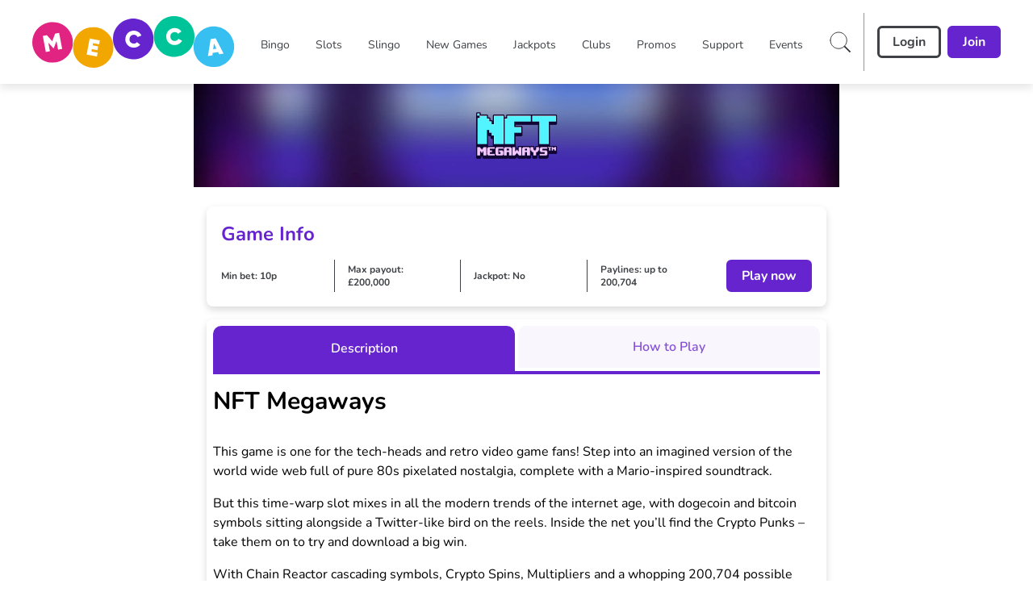

--- FILE ---
content_type: application/javascript
request_url: https://www.meccabingo.com/build/manifest-3E1E4AC3.js
body_size: 6219
content:
window.__remixManifest={"entry":{"module":"/build/entry.client-O6LT3RRZ.js","imports":["/build/_shared/chunk-ZBXSR3D3.js","/build/_shared/chunk-GZJBGZQO.js","/build/_shared/chunk-JUM7J4TY.js","/build/_shared/chunk-RW7BUM27.js","/build/_shared/chunk-ADMCF34Z.js"]},"routes":{"root":{"id":"root","path":"","module":"/build/root-2BNTDJPU.js","imports":["/build/_shared/chunk-YELKKRQA.js","/build/_shared/chunk-TRPPASCL.js","/build/_shared/chunk-LMDZJXIA.js","/build/_shared/chunk-DIIYNTPK.js","/build/_shared/chunk-GFANHIBH.js","/build/_shared/chunk-435K4UGR.js","/build/_shared/chunk-HFUZZOIL.js","/build/_shared/chunk-ZGSILOST.js","/build/_shared/chunk-2EMH7K6K.js","/build/_shared/chunk-JI4IBOJT.js","/build/_shared/chunk-BJ5WNPRB.js","/build/_shared/chunk-MQJDYMCS.js","/build/_shared/chunk-QFXWV5ET.js","/build/_shared/chunk-5KVBELVO.js","/build/_shared/chunk-57HME5U4.js","/build/_shared/chunk-XXBSQGBE.js","/build/_shared/chunk-5FCEMGTK.js","/build/_shared/chunk-TZPZREYW.js","/build/_shared/chunk-WODXBYW7.js","/build/_shared/chunk-VKGSTQV3.js","/build/_shared/chunk-NLUJT5NI.js","/build/_shared/chunk-3R24SHQD.js","/build/_shared/chunk-QPVZAJR3.js","/build/_shared/chunk-SQIVSIK7.js","/build/_shared/chunk-474SKJFL.js","/build/_shared/chunk-JSPWYSGG.js","/build/_shared/chunk-RQKAMRZR.js","/build/_shared/chunk-RFO55NXJ.js","/build/_shared/chunk-VJCLY7ZY.js","/build/_shared/chunk-LSGBN7SA.js","/build/_shared/chunk-YVSUDZ5Z.js","/build/_shared/chunk-S2I5YMHW.js","/build/_shared/chunk-MFZ6EGNX.js","/build/_shared/chunk-WUOE3W3S.js","/build/_shared/chunk-VPVZXFR3.js","/build/_shared/chunk-KUXGSPYS.js","/build/_shared/chunk-MTMGBJV7.js","/build/_shared/chunk-LXYO3DKR.js","/build/_shared/chunk-2BPV2V66.js","/build/_shared/chunk-I6RGHVMR.js","/build/_shared/chunk-H5UJJ74Q.js","/build/_shared/chunk-J24524FQ.js","/build/_shared/chunk-3T6UVZFR.js"],"hasAction":false,"hasLoader":true,"hasClientAction":false,"hasClientLoader":false,"hasErrorBoundary":true},"routes/$route1/$route2/$route3/index":{"id":"routes/$route1/$route2/$route3/index","parentId":"root","path":":route1/:route2/:route3","index":true,"module":"/build/routes/$route1/$route2/$route3/index-VFQJOQAZ.js","imports":["/build/_shared/chunk-QBVZR72M.js","/build/_shared/chunk-7P4FU4FE.js","/build/_shared/chunk-KNYEURRP.js","/build/_shared/chunk-XBSY66AT.js","/build/_shared/chunk-3ZD57ZJ2.js","/build/_shared/chunk-QIMX5QBP.js","/build/_shared/chunk-4IZONO2B.js","/build/_shared/chunk-Z5PDNJST.js","/build/_shared/chunk-BNHPV2BL.js","/build/_shared/chunk-BJRJGCT6.js","/build/_shared/chunk-6DMVU2OA.js","/build/_shared/chunk-QHATC6QE.js","/build/_shared/chunk-3HUTUJNK.js","/build/_shared/chunk-KVQI4IRS.js","/build/_shared/chunk-NFTQ3SSZ.js","/build/_shared/chunk-LWRH4PUZ.js"],"hasAction":false,"hasLoader":true,"hasClientAction":false,"hasClientLoader":false,"hasErrorBoundary":true},"routes/$route1/$route2/index":{"id":"routes/$route1/$route2/index","parentId":"root","path":":route1/:route2","index":true,"module":"/build/routes/$route1/$route2/index-XN7A6FBZ.js","imports":["/build/_shared/chunk-QBVZR72M.js","/build/_shared/chunk-7P4FU4FE.js","/build/_shared/chunk-KNYEURRP.js","/build/_shared/chunk-XBSY66AT.js","/build/_shared/chunk-3ZD57ZJ2.js","/build/_shared/chunk-QIMX5QBP.js","/build/_shared/chunk-4IZONO2B.js","/build/_shared/chunk-Z5PDNJST.js","/build/_shared/chunk-BNHPV2BL.js","/build/_shared/chunk-BJRJGCT6.js","/build/_shared/chunk-6DMVU2OA.js","/build/_shared/chunk-QHATC6QE.js","/build/_shared/chunk-3HUTUJNK.js","/build/_shared/chunk-KVQI4IRS.js","/build/_shared/chunk-NFTQ3SSZ.js","/build/_shared/chunk-LWRH4PUZ.js"],"hasAction":false,"hasLoader":true,"hasClientAction":false,"hasClientLoader":false,"hasErrorBoundary":true},"routes/$route1/index":{"id":"routes/$route1/index","parentId":"root","path":":route1","index":true,"module":"/build/routes/$route1/index-MFN6FUTZ.js","imports":["/build/_shared/chunk-QBVZR72M.js","/build/_shared/chunk-7P4FU4FE.js","/build/_shared/chunk-KNYEURRP.js","/build/_shared/chunk-XBSY66AT.js","/build/_shared/chunk-3ZD57ZJ2.js","/build/_shared/chunk-QIMX5QBP.js","/build/_shared/chunk-4IZONO2B.js","/build/_shared/chunk-Z5PDNJST.js","/build/_shared/chunk-BNHPV2BL.js","/build/_shared/chunk-BJRJGCT6.js","/build/_shared/chunk-6DMVU2OA.js","/build/_shared/chunk-QHATC6QE.js","/build/_shared/chunk-3HUTUJNK.js","/build/_shared/chunk-KVQI4IRS.js","/build/_shared/chunk-NFTQ3SSZ.js","/build/_shared/chunk-LWRH4PUZ.js"],"hasAction":false,"hasLoader":true,"hasClientAction":false,"hasClientLoader":false,"hasErrorBoundary":true},"routes/[robots.txt]":{"id":"routes/[robots.txt]","parentId":"root","path":"robots.txt","module":"/build/routes/[robots.txt]-4LBQOEAY.js","hasAction":false,"hasLoader":true,"hasClientAction":false,"hasClientLoader":false,"hasErrorBoundary":false},"routes/[sitemap.xml]":{"id":"routes/[sitemap.xml]","parentId":"root","path":"sitemap.xml","module":"/build/routes/[sitemap.xml]-5SHZACLW.js","hasAction":false,"hasLoader":true,"hasClientAction":false,"hasClientLoader":false,"hasErrorBoundary":false},"routes/actions/addressLookup":{"id":"routes/actions/addressLookup","parentId":"root","path":"actions/addressLookup","module":"/build/routes/actions/addressLookup-Y5YEFE4X.js","hasAction":false,"hasLoader":true,"hasClientAction":false,"hasClientLoader":false,"hasErrorBoundary":false},"routes/actions/bingo/launch":{"id":"routes/actions/bingo/launch","parentId":"root","path":"actions/bingo/launch","module":"/build/routes/actions/bingo/launch-XWD4KZVN.js","hasAction":true,"hasLoader":false,"hasClientAction":false,"hasClientLoader":false,"hasErrorBoundary":false},"routes/actions/bingo/prebuy":{"id":"routes/actions/bingo/prebuy","parentId":"root","path":"actions/bingo/prebuy","module":"/build/routes/actions/bingo/prebuy-WLTK5B42.js","hasAction":true,"hasLoader":false,"hasClientAction":false,"hasClientLoader":false,"hasErrorBoundary":false},"routes/actions/cookies/deleteCookie":{"id":"routes/actions/cookies/deleteCookie","parentId":"root","path":"actions/cookies/deleteCookie","module":"/build/routes/actions/cookies/deleteCookie-NL6CJQPG.js","hasAction":true,"hasLoader":true,"hasClientAction":false,"hasClientLoader":false,"hasErrorBoundary":false},"routes/actions/deleteMessages":{"id":"routes/actions/deleteMessages","parentId":"root","path":"actions/deleteMessages","module":"/build/routes/actions/deleteMessages-3O5TCMMK.js","hasAction":true,"hasLoader":true,"hasClientAction":false,"hasClientLoader":false,"hasErrorBoundary":false},"routes/actions/ftd/deleteOfferInterest":{"id":"routes/actions/ftd/deleteOfferInterest","parentId":"root","path":"actions/ftd/deleteOfferInterest","module":"/build/routes/actions/ftd/deleteOfferInterest-5WATZQR2.js","hasAction":true,"hasLoader":true,"hasClientAction":false,"hasClientLoader":false,"hasErrorBoundary":false},"routes/actions/gameSearch":{"id":"routes/actions/gameSearch","parentId":"root","path":"actions/gameSearch","module":"/build/routes/actions/gameSearch-6SB35SMI.js","hasAction":true,"hasLoader":true,"hasClientAction":false,"hasClientLoader":false,"hasErrorBoundary":false},"routes/actions/games/launch":{"id":"routes/actions/games/launch","parentId":"root","path":"actions/games/launch","module":"/build/routes/actions/games/launch-JXZK7WNJ.js","hasAction":true,"hasLoader":false,"hasClientAction":false,"hasClientLoader":false,"hasErrorBoundary":false},"routes/actions/getBingoJackpot":{"id":"routes/actions/getBingoJackpot","parentId":"root","path":"actions/getBingoJackpot","module":"/build/routes/actions/getBingoJackpot-5KO3MXCN.js","hasAction":true,"hasLoader":false,"hasClientAction":false,"hasClientLoader":false,"hasErrorBoundary":false},"routes/actions/getBonusWithPromoCode":{"id":"routes/actions/getBonusWithPromoCode","parentId":"root","path":"actions/getBonusWithPromoCode","module":"/build/routes/actions/getBonusWithPromoCode-YJO2PDYF.js","hasAction":true,"hasLoader":true,"hasClientAction":false,"hasClientLoader":false,"hasErrorBoundary":false},"routes/actions/getPlayerDetails":{"id":"routes/actions/getPlayerDetails","parentId":"root","path":"actions/getPlayerDetails","module":"/build/routes/actions/getPlayerDetails-767TYI55.js","hasAction":true,"hasLoader":true,"hasClientAction":false,"hasClientLoader":false,"hasErrorBoundary":false},"routes/actions/getPlayerDetailsFromRes":{"id":"routes/actions/getPlayerDetailsFromRes","parentId":"root","path":"actions/getPlayerDetailsFromRes","module":"/build/routes/actions/getPlayerDetailsFromRes-WBN2NB4P.js","hasAction":true,"hasLoader":true,"hasClientAction":false,"hasClientLoader":false,"hasErrorBoundary":false},"routes/actions/getPlayerSiteData":{"id":"routes/actions/getPlayerSiteData","parentId":"root","path":"actions/getPlayerSiteData","module":"/build/routes/actions/getPlayerSiteData-MY6LYI26.js","hasAction":true,"hasLoader":true,"hasClientAction":false,"hasClientLoader":false,"hasErrorBoundary":false},"routes/actions/getRecentlyPlayedGamesRaw":{"id":"routes/actions/getRecentlyPlayedGamesRaw","parentId":"root","path":"actions/getRecentlyPlayedGamesRaw","module":"/build/routes/actions/getRecentlyPlayedGamesRaw-HJ5UGRJ6.js","hasAction":true,"hasLoader":true,"hasClientAction":false,"hasClientLoader":false,"hasErrorBoundary":false},"routes/actions/login/digital":{"id":"routes/actions/login/digital","parentId":"root","path":"actions/login/digital","module":"/build/routes/actions/login/digital-YWXF3UGP.js","hasAction":true,"hasLoader":false,"hasClientAction":false,"hasClientLoader":false,"hasErrorBoundary":false},"routes/actions/login/retail":{"id":"routes/actions/login/retail","parentId":"root","path":"actions/login/retail","module":"/build/routes/actions/login/retail-NL44WQZY.js","hasAction":true,"hasLoader":false,"hasClientAction":false,"hasClientLoader":false,"hasErrorBoundary":false},"routes/actions/loyalty/points/claim":{"id":"routes/actions/loyalty/points/claim","parentId":"root","path":"actions/loyalty/points/claim","module":"/build/routes/actions/loyalty/points/claim-JO2GP7NF.js","hasAction":true,"hasLoader":false,"hasClientAction":false,"hasClientLoader":false,"hasErrorBoundary":false},"routes/actions/loyalty/rewards/claim":{"id":"routes/actions/loyalty/rewards/claim","parentId":"root","path":"actions/loyalty/rewards/claim","module":"/build/routes/actions/loyalty/rewards/claim-NAPEQKCH.js","hasAction":true,"hasLoader":false,"hasClientAction":false,"hasClientLoader":false,"hasErrorBoundary":false},"routes/actions/marketingpreferences/update":{"id":"routes/actions/marketingpreferences/update","parentId":"root","path":"actions/marketingpreferences/update","module":"/build/routes/actions/marketingpreferences/update-P24VJYXP.js","hasAction":true,"hasLoader":false,"hasClientAction":false,"hasClientLoader":false,"hasErrorBoundary":false},"routes/actions/optIn":{"id":"routes/actions/optIn","parentId":"root","path":"actions/optIn","module":"/build/routes/actions/optIn-ERQ3EB7I.js","hasAction":true,"hasLoader":true,"hasClientAction":false,"hasClientLoader":false,"hasErrorBoundary":false},"routes/actions/optOut":{"id":"routes/actions/optOut","parentId":"root","path":"actions/optOut","module":"/build/routes/actions/optOut-V2WW2BXM.js","hasAction":true,"hasLoader":true,"hasClientAction":false,"hasClientLoader":false,"hasErrorBoundary":false},"routes/actions/optixGamesSearch":{"id":"routes/actions/optixGamesSearch","parentId":"root","path":"actions/optixGamesSearch","module":"/build/routes/actions/optixGamesSearch-W6SMOOKV.js","hasAction":true,"hasLoader":false,"hasClientAction":false,"hasClientLoader":false,"hasErrorBoundary":false},"routes/actions/optixRecommendation":{"id":"routes/actions/optixRecommendation","parentId":"root","path":"actions/optixRecommendation","module":"/build/routes/actions/optixRecommendation-7NHIPTEY.js","hasAction":true,"hasLoader":false,"hasClientAction":false,"hasClientLoader":false,"hasErrorBoundary":false},"routes/actions/playerExists":{"id":"routes/actions/playerExists","parentId":"root","path":"actions/playerExists","module":"/build/routes/actions/playerExists-MD3FGEEP.js","hasAction":true,"hasLoader":true,"hasClientAction":false,"hasClientLoader":false,"hasErrorBoundary":false},"routes/actions/refreshSSSUToken":{"id":"routes/actions/refreshSSSUToken","parentId":"root","path":"actions/refreshSSSUToken","module":"/build/routes/actions/refreshSSSUToken-3ZA4SPCE.js","hasAction":true,"hasLoader":false,"hasClientAction":false,"hasClientLoader":false,"hasErrorBoundary":false},"routes/actions/registration/join-club":{"id":"routes/actions/registration/join-club","parentId":"root","path":"actions/registration/join-club","module":"/build/routes/actions/registration/join-club-5Z3KJCYL.js","hasAction":true,"hasLoader":false,"hasClientAction":false,"hasClientLoader":false,"hasErrorBoundary":false},"routes/actions/registration/register":{"id":"routes/actions/registration/register","parentId":"root","path":"actions/registration/register","module":"/build/routes/actions/registration/register-MGTNSAKS.js","hasAction":true,"hasLoader":false,"hasClientAction":false,"hasClientLoader":false,"hasErrorBoundary":false},"routes/actions/registration/verification":{"id":"routes/actions/registration/verification","parentId":"root","path":"actions/registration/verification","module":"/build/routes/actions/registration/verification-J4QVWMYV.js","hasAction":true,"hasLoader":false,"hasClientAction":false,"hasClientLoader":false,"hasErrorBoundary":false},"routes/actions/res/getBingoClubSchedules":{"id":"routes/actions/res/getBingoClubSchedules","parentId":"root","path":"actions/res/getBingoClubSchedules","module":"/build/routes/actions/res/getBingoClubSchedules-LEMHJ3DP.js","hasAction":true,"hasLoader":false,"hasClientAction":false,"hasClientLoader":false,"hasErrorBoundary":false},"routes/actions/res/getCustomerType":{"id":"routes/actions/res/getCustomerType","parentId":"root","path":"actions/res/getCustomerType","module":"/build/routes/actions/res/getCustomerType-6PAPW4IO.js","hasAction":true,"hasLoader":false,"hasClientAction":false,"hasClientLoader":false,"hasErrorBoundary":false},"routes/actions/salesforce/submit":{"id":"routes/actions/salesforce/submit","parentId":"root","path":"actions/salesforce/submit","module":"/build/routes/actions/salesforce/submit-QZVLQLPU.js","hasAction":true,"hasLoader":false,"hasClientAction":false,"hasClientLoader":false,"hasErrorBoundary":false},"routes/actions/saveRecentlyPlayedGame":{"id":"routes/actions/saveRecentlyPlayedGame","parentId":"root","path":"actions/saveRecentlyPlayedGame","module":"/build/routes/actions/saveRecentlyPlayedGame-JDGX6OHG.js","hasAction":true,"hasLoader":true,"hasClientAction":false,"hasClientLoader":false,"hasErrorBoundary":false},"routes/actions/saw/create-digital-profile":{"id":"routes/actions/saw/create-digital-profile","parentId":"root","path":"actions/saw/create-digital-profile","module":"/build/routes/actions/saw/create-digital-profile-KBDSL6US.js","hasAction":true,"hasLoader":false,"hasClientAction":false,"hasClientLoader":false,"hasErrorBoundary":false},"routes/actions/saw/upgrade":{"id":"routes/actions/saw/upgrade","parentId":"root","path":"actions/saw/upgrade","module":"/build/routes/actions/saw/upgrade-UWCK2WBF.js","hasAction":true,"hasLoader":false,"hasClientAction":false,"hasClientLoader":false,"hasErrorBoundary":false},"routes/actions/validateSSSUToken":{"id":"routes/actions/validateSSSUToken","parentId":"root","path":"actions/validateSSSUToken","module":"/build/routes/actions/validateSSSUToken-OY752I4T.js","hasAction":true,"hasLoader":false,"hasClientAction":false,"hasClientLoader":false,"hasErrorBoundary":false},"routes/api/_bingoSchedule":{"id":"routes/api/_bingoSchedule","parentId":"root","path":"api/_bingoSchedule","module":"/build/routes/api/_bingoSchedule-BDM5B2Q2.js","hasAction":false,"hasLoader":true,"hasClientAction":false,"hasClientLoader":false,"hasErrorBoundary":false},"routes/api/_preBuy":{"id":"routes/api/_preBuy","parentId":"root","path":"api/_preBuy","module":"/build/routes/api/_preBuy-IU7DMUIF.js","hasAction":true,"hasLoader":true,"hasClientAction":false,"hasClientLoader":false,"hasErrorBoundary":false},"routes/api/export.$exportType":{"id":"routes/api/export.$exportType","parentId":"root","path":"api/export/:exportType","module":"/build/routes/api/export.$exportType-WDIHMMEL.js","hasAction":false,"hasLoader":true,"hasClientAction":false,"hasClientLoader":false,"hasErrorBoundary":false},"routes/api/games/catalogue":{"id":"routes/api/games/catalogue","parentId":"root","path":"api/games/catalogue","module":"/build/routes/api/games/catalogue-MCZJA3E2.js","hasAction":false,"hasLoader":true,"hasClientAction":false,"hasClientLoader":false,"hasErrorBoundary":false},"routes/api/isLoggedIn":{"id":"routes/api/isLoggedIn","parentId":"root","path":"api/isLoggedIn","module":"/build/routes/api/isLoggedIn-6GWNT3SY.js","hasAction":false,"hasLoader":true,"hasClientAction":false,"hasClientLoader":false,"hasErrorBoundary":false},"routes/api/jackpots":{"id":"routes/api/jackpots","parentId":"root","path":"api/jackpots","module":"/build/routes/api/jackpots-AZIFWSCC.js","hasAction":false,"hasLoader":true,"hasClientAction":false,"hasClientLoader":false,"hasErrorBoundary":false},"routes/api/sport/$env/events/$eventIds":{"id":"routes/api/sport/$env/events/$eventIds","parentId":"root","path":"api/sport/:env/events/:eventIds","module":"/build/routes/api/sport/$env/events/$eventIds-7ODRYVBA.js","hasAction":false,"hasLoader":true,"hasClientAction":false,"hasClientLoader":false,"hasErrorBoundary":false},"routes/api/sport/$env/events/icons/$eventIds":{"id":"routes/api/sport/$env/events/icons/$eventIds","parentId":"root","path":"api/sport/:env/events/icons/:eventIds","module":"/build/routes/api/sport/$env/events/icons/$eventIds-KZ6OMXOV.js","hasAction":false,"hasLoader":true,"hasClientAction":false,"hasClientLoader":false,"hasErrorBoundary":false},"routes/api/sport/$env/events/liveData/$eventIds":{"id":"routes/api/sport/$env/events/liveData/$eventIds","parentId":"root","path":"api/sport/:env/events/liveData/:eventIds","module":"/build/routes/api/sport/$env/events/liveData/$eventIds-DIZSSNO4.js","hasAction":false,"hasLoader":true,"hasClientAction":false,"hasClientLoader":false,"hasErrorBoundary":false},"routes/api/sport/$env/events/liveData/count":{"id":"routes/api/sport/$env/events/liveData/count","parentId":"root","path":"api/sport/:env/events/liveData/count","module":"/build/routes/api/sport/$env/events/liveData/count-DL7JZK6U.js","hasAction":false,"hasLoader":true,"hasClientAction":false,"hasClientLoader":false,"hasErrorBoundary":false},"routes/api/sport/$env/listView/$sport":{"id":"routes/api/sport/$env/listView/$sport","parentId":"root","path":"api/sport/:env/listView/:sport","module":"/build/routes/api/sport/$env/listView/$sport-FATNHXOG.js","hasAction":false,"hasLoader":true,"hasClientAction":false,"hasClientLoader":false,"hasErrorBoundary":false},"routes/api/sport/$env/listView/inPlay/$sport":{"id":"routes/api/sport/$env/listView/inPlay/$sport","parentId":"root","path":"api/sport/:env/listView/inPlay/:sport","module":"/build/routes/api/sport/$env/listView/inPlay/$sport-6MQHQ6XW.js","hasAction":false,"hasLoader":true,"hasClientAction":false,"hasClientLoader":false,"hasErrorBoundary":false},"routes/api/sport/$env/meetings/$sport":{"id":"routes/api/sport/$env/meetings/$sport","parentId":"root","path":"api/sport/:env/meetings/:sport","module":"/build/routes/api/sport/$env/meetings/$sport-5JFCSR5E.js","hasAction":false,"hasLoader":true,"hasClientAction":false,"hasClientLoader":false,"hasErrorBoundary":false},"routes/api/sport/$env/meetings/fullList.$sport":{"id":"routes/api/sport/$env/meetings/fullList.$sport","parentId":"root","path":"api/sport/:env/meetings/fullList/:sport","module":"/build/routes/api/sport/$env/meetings/fullList.$sport-TDKMXSVR.js","hasAction":false,"hasLoader":true,"hasClientAction":false,"hasClientLoader":false,"hasErrorBoundary":false},"routes/api/sport/$env/onDemandPricing/$eventId.$outcomes":{"id":"routes/api/sport/$env/onDemandPricing/$eventId.$outcomes","parentId":"root","path":"api/sport/:env/onDemandPricing/:eventId/:outcomes","module":"/build/routes/api/sport/$env/onDemandPricing/$eventId.$outcomes-FE3PLMZ2.js","hasAction":false,"hasLoader":true,"hasClientAction":false,"hasClientLoader":false,"hasErrorBoundary":false},"routes/api/wallet":{"id":"routes/api/wallet","parentId":"root","path":"api/wallet","module":"/build/routes/api/wallet-HGYZPKYM.js","hasAction":false,"hasLoader":true,"hasClientAction":false,"hasClientLoader":false,"hasErrorBoundary":false},"routes/bingo-clubs/$club/$clubPromo":{"id":"routes/bingo-clubs/$club/$clubPromo","parentId":"root","path":"bingo-clubs/:club/:clubPromo","module":"/build/routes/bingo-clubs/$club/$clubPromo-VNE45BEH.js","imports":["/build/_shared/chunk-AH5JQRAE.js","/build/_shared/chunk-TD7Y3J2V.js","/build/_shared/chunk-QIMX5QBP.js","/build/_shared/chunk-4IZONO2B.js","/build/_shared/chunk-Z5PDNJST.js","/build/_shared/chunk-BNHPV2BL.js","/build/_shared/chunk-BJRJGCT6.js","/build/_shared/chunk-6DMVU2OA.js","/build/_shared/chunk-QHATC6QE.js","/build/_shared/chunk-3HUTUJNK.js","/build/_shared/chunk-KVQI4IRS.js","/build/_shared/chunk-NFTQ3SSZ.js","/build/_shared/chunk-LWRH4PUZ.js"],"hasAction":false,"hasLoader":true,"hasClientAction":false,"hasClientLoader":false,"hasErrorBoundary":false},"routes/bingo-clubs/$club/index":{"id":"routes/bingo-clubs/$club/index","parentId":"root","path":"bingo-clubs/:club","index":true,"module":"/build/routes/bingo-clubs/$club/index-35MBTTNV.js","imports":["/build/_shared/chunk-GICFS6H3.js","/build/_shared/chunk-U6ZBPGCV.js","/build/_shared/chunk-QBVZR72M.js","/build/_shared/chunk-7P4FU4FE.js","/build/_shared/chunk-KNYEURRP.js","/build/_shared/chunk-XBSY66AT.js","/build/_shared/chunk-3ZD57ZJ2.js","/build/_shared/chunk-TD7Y3J2V.js","/build/_shared/chunk-QIMX5QBP.js","/build/_shared/chunk-4IZONO2B.js","/build/_shared/chunk-Z5PDNJST.js","/build/_shared/chunk-BNHPV2BL.js","/build/_shared/chunk-BJRJGCT6.js","/build/_shared/chunk-6DMVU2OA.js","/build/_shared/chunk-QHATC6QE.js","/build/_shared/chunk-3HUTUJNK.js","/build/_shared/chunk-KVQI4IRS.js","/build/_shared/chunk-NFTQ3SSZ.js","/build/_shared/chunk-J2VYCLXV.js","/build/_shared/chunk-LWRH4PUZ.js"],"hasAction":false,"hasLoader":true,"hasClientAction":false,"hasClientLoader":false,"hasErrorBoundary":true},"routes/bingo-clubs/index":{"id":"routes/bingo-clubs/index","parentId":"root","path":"bingo-clubs","index":true,"module":"/build/routes/bingo-clubs/index-DDX4AT64.js","imports":["/build/_shared/chunk-MCMNB42J.js","/build/_shared/chunk-7P4FU4FE.js","/build/_shared/chunk-KNYEURRP.js","/build/_shared/chunk-XBSY66AT.js","/build/_shared/chunk-3ZD57ZJ2.js","/build/_shared/chunk-QIMX5QBP.js","/build/_shared/chunk-4IZONO2B.js","/build/_shared/chunk-Z5PDNJST.js","/build/_shared/chunk-BNHPV2BL.js","/build/_shared/chunk-BJRJGCT6.js","/build/_shared/chunk-6DMVU2OA.js","/build/_shared/chunk-QHATC6QE.js","/build/_shared/chunk-3HUTUJNK.js","/build/_shared/chunk-KVQI4IRS.js","/build/_shared/chunk-NFTQ3SSZ.js","/build/_shared/chunk-LWRH4PUZ.js"],"hasAction":false,"hasLoader":true,"hasClientAction":false,"hasClientLoader":false,"hasErrorBoundary":true},"routes/bingo-clubs/registration/ClubRegistrationStepOne":{"id":"routes/bingo-clubs/registration/ClubRegistrationStepOne","parentId":"root","path":"bingo-clubs/registration/ClubRegistrationStepOne","module":"/build/routes/bingo-clubs/registration/ClubRegistrationStepOne-L5PNUUO5.js","imports":["/build/_shared/chunk-HIFRZ6RN.js","/build/_shared/chunk-JW7QT7HU.js","/build/_shared/chunk-CRGNNFKS.js","/build/_shared/chunk-LWRH4PUZ.js"],"hasAction":false,"hasLoader":false,"hasClientAction":false,"hasClientLoader":false,"hasErrorBoundary":false},"routes/bingo-clubs/registration/MeccaClubConfirmationPage":{"id":"routes/bingo-clubs/registration/MeccaClubConfirmationPage","parentId":"root","path":"bingo-clubs/registration/MeccaClubConfirmationPage","module":"/build/routes/bingo-clubs/registration/MeccaClubConfirmationPage-PVZQY32L.js","imports":["/build/_shared/chunk-2LNY2OVN.js"],"hasAction":false,"hasLoader":false,"hasClientAction":false,"hasClientLoader":false,"hasErrorBoundary":false},"routes/bingo-clubs/registration/index":{"id":"routes/bingo-clubs/registration/index","parentId":"root","path":"bingo-clubs/registration","index":true,"module":"/build/routes/bingo-clubs/registration/index-MCKIDR4O.js","imports":["/build/_shared/chunk-HRN4AYCO.js","/build/_shared/chunk-TD7Y3J2V.js","/build/_shared/chunk-J2VYCLXV.js","/build/_shared/chunk-2LNY2OVN.js","/build/_shared/chunk-HIFRZ6RN.js","/build/_shared/chunk-JW7QT7HU.js","/build/_shared/chunk-CRGNNFKS.js","/build/_shared/chunk-LWRH4PUZ.js"],"hasAction":false,"hasLoader":true,"hasClientAction":false,"hasClientLoader":false,"hasErrorBoundary":false},"routes/bingo/$route2":{"id":"routes/bingo/$route2","parentId":"root","path":"bingo/:route2","module":"/build/routes/bingo/$route2-6P4G4ZZU.js","imports":["/build/_shared/chunk-BNXUK3IW.js","/build/_shared/chunk-CSH5ZZQF.js","/build/_shared/chunk-GICFS6H3.js","/build/_shared/chunk-QBVZR72M.js","/build/_shared/chunk-7P4FU4FE.js","/build/_shared/chunk-KNYEURRP.js","/build/_shared/chunk-XBSY66AT.js","/build/_shared/chunk-3ZD57ZJ2.js","/build/_shared/chunk-TD7Y3J2V.js","/build/_shared/chunk-QIMX5QBP.js","/build/_shared/chunk-4IZONO2B.js","/build/_shared/chunk-Z5PDNJST.js","/build/_shared/chunk-BNHPV2BL.js","/build/_shared/chunk-BJRJGCT6.js","/build/_shared/chunk-6DMVU2OA.js","/build/_shared/chunk-QHATC6QE.js","/build/_shared/chunk-3HUTUJNK.js","/build/_shared/chunk-KVQI4IRS.js","/build/_shared/chunk-NFTQ3SSZ.js","/build/_shared/chunk-LWRH4PUZ.js"],"hasAction":false,"hasLoader":true,"hasClientAction":false,"hasClientLoader":false,"hasErrorBoundary":true},"routes/bingo/_BingoDetailsPage":{"id":"routes/bingo/_BingoDetailsPage","parentId":"root","path":"bingo/_BingoDetailsPage","module":"/build/routes/bingo/_BingoDetailsPage-XVSQP2VA.js","imports":["/build/_shared/chunk-CSH5ZZQF.js","/build/_shared/chunk-QHATC6QE.js","/build/_shared/chunk-3HUTUJNK.js","/build/_shared/chunk-KVQI4IRS.js"],"hasAction":false,"hasLoader":false,"hasClientAction":false,"hasClientLoader":false,"hasErrorBoundary":false},"routes/bingo/advanced/_advancedTicketInfo":{"id":"routes/bingo/advanced/_advancedTicketInfo","parentId":"root","path":"bingo/advanced/_advancedTicketInfo","module":"/build/routes/bingo/advanced/_advancedTicketInfo-5P5MNN2M.js","hasAction":true,"hasLoader":false,"hasClientAction":false,"hasClientLoader":false,"hasErrorBoundary":false},"routes/bingo/advanced/_advancedTicketPurchase":{"id":"routes/bingo/advanced/_advancedTicketPurchase","parentId":"root","path":"bingo/advanced/_advancedTicketPurchase","module":"/build/routes/bingo/advanced/_advancedTicketPurchase-NNXQTDED.js","hasAction":true,"hasLoader":false,"hasClientAction":false,"hasClientLoader":false,"hasErrorBoundary":false},"routes/bingo/advanced/_schedule":{"id":"routes/bingo/advanced/_schedule","parentId":"root","path":"bingo/advanced/_schedule","module":"/build/routes/bingo/advanced/_schedule-MNZSMXR4.js","hasAction":false,"hasLoader":true,"hasClientAction":false,"hasClientLoader":false,"hasErrorBoundary":false},"routes/bingo/index":{"id":"routes/bingo/index","parentId":"root","path":"bingo","index":true,"module":"/build/routes/bingo/index-4FEB55DH.js","imports":["/build/_shared/chunk-BNXUK3IW.js","/build/_shared/chunk-QBVZR72M.js","/build/_shared/chunk-7P4FU4FE.js","/build/_shared/chunk-KNYEURRP.js","/build/_shared/chunk-XBSY66AT.js","/build/_shared/chunk-3ZD57ZJ2.js","/build/_shared/chunk-QIMX5QBP.js","/build/_shared/chunk-4IZONO2B.js","/build/_shared/chunk-Z5PDNJST.js","/build/_shared/chunk-BNHPV2BL.js","/build/_shared/chunk-BJRJGCT6.js","/build/_shared/chunk-6DMVU2OA.js","/build/_shared/chunk-QHATC6QE.js","/build/_shared/chunk-3HUTUJNK.js","/build/_shared/chunk-KVQI4IRS.js","/build/_shared/chunk-NFTQ3SSZ.js","/build/_shared/chunk-LWRH4PUZ.js"],"hasAction":false,"hasLoader":true,"hasClientAction":false,"hasClientLoader":false,"hasErrorBoundary":true},"routes/bingo/launch/index":{"id":"routes/bingo/launch/index","parentId":"root","path":"bingo/launch","index":true,"module":"/build/routes/bingo/launch/index-S4QDS5WG.js","hasAction":false,"hasLoader":true,"hasClientAction":false,"hasClientLoader":false,"hasErrorBoundary":false},"routes/blog/$blog":{"id":"routes/blog/$blog","parentId":"root","path":"blog/:blog","module":"/build/routes/blog/$blog-AL74ORNK.js","imports":["/build/_shared/chunk-GICFS6H3.js","/build/_shared/chunk-U6ZBPGCV.js","/build/_shared/chunk-QBVZR72M.js","/build/_shared/chunk-7P4FU4FE.js","/build/_shared/chunk-KNYEURRP.js","/build/_shared/chunk-XBSY66AT.js","/build/_shared/chunk-3ZD57ZJ2.js","/build/_shared/chunk-TD7Y3J2V.js","/build/_shared/chunk-QIMX5QBP.js","/build/_shared/chunk-4IZONO2B.js","/build/_shared/chunk-Z5PDNJST.js","/build/_shared/chunk-BNHPV2BL.js","/build/_shared/chunk-BJRJGCT6.js","/build/_shared/chunk-6DMVU2OA.js","/build/_shared/chunk-QHATC6QE.js","/build/_shared/chunk-3HUTUJNK.js","/build/_shared/chunk-KVQI4IRS.js","/build/_shared/chunk-NFTQ3SSZ.js","/build/_shared/chunk-J2VYCLXV.js","/build/_shared/chunk-LWRH4PUZ.js"],"hasAction":false,"hasLoader":true,"hasClientAction":false,"hasClientLoader":false,"hasErrorBoundary":true},"routes/blog/index":{"id":"routes/blog/index","parentId":"root","path":"blog","index":true,"module":"/build/routes/blog/index-VN4HZLDW.js","imports":["/build/_shared/chunk-QBVZR72M.js","/build/_shared/chunk-7P4FU4FE.js","/build/_shared/chunk-KNYEURRP.js","/build/_shared/chunk-XBSY66AT.js","/build/_shared/chunk-3ZD57ZJ2.js","/build/_shared/chunk-QIMX5QBP.js","/build/_shared/chunk-4IZONO2B.js","/build/_shared/chunk-Z5PDNJST.js","/build/_shared/chunk-BNHPV2BL.js","/build/_shared/chunk-BJRJGCT6.js","/build/_shared/chunk-6DMVU2OA.js","/build/_shared/chunk-QHATC6QE.js","/build/_shared/chunk-3HUTUJNK.js","/build/_shared/chunk-KVQI4IRS.js","/build/_shared/chunk-NFTQ3SSZ.js","/build/_shared/chunk-LWRH4PUZ.js"],"hasAction":false,"hasLoader":true,"hasClientAction":false,"hasClientLoader":false,"hasErrorBoundary":true},"routes/components/MarketingPreferences/MarketingPreferencesSelectAll":{"id":"routes/components/MarketingPreferences/MarketingPreferencesSelectAll","parentId":"root","path":"components/MarketingPreferences/MarketingPreferencesSelectAll","module":"/build/routes/components/MarketingPreferences/MarketingPreferencesSelectAll-AFF3REWZ.js","hasAction":false,"hasLoader":false,"hasClientAction":false,"hasClientLoader":false,"hasErrorBoundary":false},"routes/components/MarketingPreferences/MarketingPreferencesStepTwo":{"id":"routes/components/MarketingPreferences/MarketingPreferencesStepTwo","parentId":"root","path":"components/MarketingPreferences/MarketingPreferencesStepTwo","module":"/build/routes/components/MarketingPreferences/MarketingPreferencesStepTwo-DX5TSUX5.js","hasAction":false,"hasLoader":false,"hasClientAction":false,"hasClientLoader":false,"hasErrorBoundary":false},"routes/components/MarketingPreferences/UpdateMarketingPreferencesForm":{"id":"routes/components/MarketingPreferences/UpdateMarketingPreferencesForm","parentId":"root","path":"components/MarketingPreferences/UpdateMarketingPreferencesForm","module":"/build/routes/components/MarketingPreferences/UpdateMarketingPreferencesForm-4NMC76PI.js","hasAction":false,"hasLoader":false,"hasClientAction":false,"hasClientLoader":false,"hasErrorBoundary":false},"routes/components/MarketingPreferences/UpdateMarketingPreferencesModal":{"id":"routes/components/MarketingPreferences/UpdateMarketingPreferencesModal","parentId":"root","path":"components/MarketingPreferences/UpdateMarketingPreferencesModal","module":"/build/routes/components/MarketingPreferences/UpdateMarketingPreferencesModal-4HSSMHD2.js","hasAction":false,"hasLoader":false,"hasClientAction":false,"hasClientLoader":false,"hasErrorBoundary":false},"routes/components/MarketingPreferences/UpdateMarketingPreferencesPopupWrapper":{"id":"routes/components/MarketingPreferences/UpdateMarketingPreferencesPopupWrapper","parentId":"root","path":"components/MarketingPreferences/UpdateMarketingPreferencesPopupWrapper","module":"/build/routes/components/MarketingPreferences/UpdateMarketingPreferencesPopupWrapper-WM5FS5V4.js","hasAction":false,"hasLoader":false,"hasClientAction":false,"hasClientLoader":false,"hasErrorBoundary":false},"routes/components/NearestClub":{"id":"routes/components/NearestClub","parentId":"root","path":"components/NearestClub","module":"/build/routes/components/NearestClub-LDDNWJDR.js","imports":["/build/_shared/chunk-MCMNB42J.js"],"hasAction":false,"hasLoader":false,"hasClientAction":false,"hasClientLoader":false,"hasErrorBoundary":false},"routes/components/RegisterAltStepThree":{"id":"routes/components/RegisterAltStepThree","parentId":"root","path":"components/RegisterAltStepThree","module":"/build/routes/components/RegisterAltStepThree-GWQN2UVM.js","imports":["/build/_shared/chunk-ZEET7WMM.js"],"hasAction":false,"hasLoader":false,"hasClientAction":false,"hasClientLoader":false,"hasErrorBoundary":false},"routes/components/RegisterStepFourUnsuccessful":{"id":"routes/components/RegisterStepFourUnsuccessful","parentId":"root","path":"components/RegisterStepFourUnsuccessful","module":"/build/routes/components/RegisterStepFourUnsuccessful-TUP4MM3V.js","hasAction":false,"hasLoader":false,"hasClientAction":false,"hasClientLoader":false,"hasErrorBoundary":false},"routes/components/RegisterStepOne":{"id":"routes/components/RegisterStepOne","parentId":"root","path":"components/RegisterStepOne","module":"/build/routes/components/RegisterStepOne-2XRQY3J3.js","imports":["/build/_shared/chunk-ACVKQUTF.js","/build/_shared/chunk-OSUUTJ2N.js","/build/_shared/chunk-LEIDYJV4.js"],"hasAction":false,"hasLoader":false,"hasClientAction":false,"hasClientLoader":false,"hasErrorBoundary":false},"routes/components/RegisterStepOneExistingClubMember":{"id":"routes/components/RegisterStepOneExistingClubMember","parentId":"root","path":"components/RegisterStepOneExistingClubMember","module":"/build/routes/components/RegisterStepOneExistingClubMember-VVSNNGIX.js","imports":["/build/_shared/chunk-IJ5X4BPJ.js","/build/_shared/chunk-OSUUTJ2N.js","/build/_shared/chunk-LEIDYJV4.js","/build/_shared/chunk-QKW7RZX7.js"],"hasAction":false,"hasLoader":false,"hasClientAction":false,"hasClientLoader":false,"hasErrorBoundary":false},"routes/components/RegisterStepThree":{"id":"routes/components/RegisterStepThree","parentId":"root","path":"components/RegisterStepThree","module":"/build/routes/components/RegisterStepThree-ST4DSZLT.js","imports":["/build/_shared/chunk-2VI4DJSV.js","/build/_shared/chunk-VUWGHBM6.js"],"hasAction":false,"hasLoader":false,"hasClientAction":false,"hasClientLoader":false,"hasErrorBoundary":false},"routes/components/RegisterStepTwo":{"id":"routes/components/RegisterStepTwo","parentId":"root","path":"components/RegisterStepTwo","module":"/build/routes/components/RegisterStepTwo-HP5AUXHX.js","imports":["/build/_shared/chunk-YZLESJQI.js","/build/_shared/chunk-CRGNNFKS.js"],"hasAction":false,"hasLoader":false,"hasClientAction":false,"hasClientLoader":false,"hasErrorBoundary":false},"routes/components/RegisterStepTwoExistingClubMember":{"id":"routes/components/RegisterStepTwoExistingClubMember","parentId":"root","path":"components/RegisterStepTwoExistingClubMember","module":"/build/routes/components/RegisterStepTwoExistingClubMember-IR56KLSE.js","imports":["/build/_shared/chunk-QKW7RZX7.js"],"hasAction":false,"hasLoader":false,"hasClientAction":false,"hasClientLoader":false,"hasErrorBoundary":false},"routes/components/RegistrationStepThreeOffer":{"id":"routes/components/RegistrationStepThreeOffer","parentId":"root","path":"components/RegistrationStepThreeOffer","module":"/build/routes/components/RegistrationStepThreeOffer-5JPIBTD7.js","imports":["/build/_shared/chunk-VUWGHBM6.js"],"hasAction":false,"hasLoader":false,"hasClientAction":false,"hasClientLoader":false,"hasErrorBoundary":false},"routes/components/SaferGambling/AffordabilitySurvey/AffordabilitySurvey":{"id":"routes/components/SaferGambling/AffordabilitySurvey/AffordabilitySurvey","parentId":"root","path":"components/SaferGambling/AffordabilitySurvey/AffordabilitySurvey","module":"/build/routes/components/SaferGambling/AffordabilitySurvey/AffordabilitySurvey-S4NMRZEX.js","imports":["/build/_shared/chunk-KE542CIH.js"],"hasAction":false,"hasLoader":false,"hasClientAction":false,"hasClientLoader":false,"hasErrorBoundary":false},"routes/components/SaferGambling/AffordabilitySurvey/AffordabilitySurveyPopup":{"id":"routes/components/SaferGambling/AffordabilitySurvey/AffordabilitySurveyPopup","parentId":"root","path":"components/SaferGambling/AffordabilitySurvey/AffordabilitySurveyPopup","module":"/build/routes/components/SaferGambling/AffordabilitySurvey/AffordabilitySurveyPopup-LMAUUFCW.js","hasAction":false,"hasLoader":false,"hasClientAction":false,"hasClientLoader":false,"hasErrorBoundary":false},"routes/components/SaferGambling/AffordabilitySurvey/AffordabilitySurveyStepOne":{"id":"routes/components/SaferGambling/AffordabilitySurvey/AffordabilitySurveyStepOne","parentId":"root","path":"components/SaferGambling/AffordabilitySurvey/AffordabilitySurveyStepOne","module":"/build/routes/components/SaferGambling/AffordabilitySurvey/AffordabilitySurveyStepOne-ZTUG7WUD.js","imports":["/build/_shared/chunk-KE542CIH.js"],"hasAction":false,"hasLoader":false,"hasClientAction":false,"hasClientLoader":false,"hasErrorBoundary":false},"routes/components/SaferGambling/AffordabilitySurvey/AffordabilitySurveyStepThree":{"id":"routes/components/SaferGambling/AffordabilitySurvey/AffordabilitySurveyStepThree","parentId":"root","path":"components/SaferGambling/AffordabilitySurvey/AffordabilitySurveyStepThree","module":"/build/routes/components/SaferGambling/AffordabilitySurvey/AffordabilitySurveyStepThree-O3BRUH2V.js","imports":["/build/_shared/chunk-KE542CIH.js"],"hasAction":false,"hasLoader":false,"hasClientAction":false,"hasClientLoader":false,"hasErrorBoundary":false},"routes/components/SaferGambling/AffordabilitySurvey/AffordabilitySurveyStepTwo":{"id":"routes/components/SaferGambling/AffordabilitySurvey/AffordabilitySurveyStepTwo","parentId":"root","path":"components/SaferGambling/AffordabilitySurvey/AffordabilitySurveyStepTwo","module":"/build/routes/components/SaferGambling/AffordabilitySurvey/AffordabilitySurveyStepTwo-BAOZNX7Y.js","imports":["/build/_shared/chunk-KE542CIH.js"],"hasAction":false,"hasLoader":false,"hasClientAction":false,"hasClientLoader":false,"hasErrorBoundary":false},"routes/components/_activeBonuses":{"id":"routes/components/_activeBonuses","parentId":"root","path":"components/_activeBonuses","module":"/build/routes/components/_activeBonuses-OJORVDML.js","imports":["/build/_shared/chunk-J7VHFIYR.js","/build/_shared/chunk-PEKUS7MT.js","/build/_shared/chunk-NFTQ3SSZ.js"],"hasAction":false,"hasLoader":true,"hasClientAction":false,"hasClientLoader":false,"hasErrorBoundary":false},"routes/components/_bingoLaunch":{"id":"routes/components/_bingoLaunch","parentId":"root","path":"components/_bingoLaunch","module":"/build/routes/components/_bingoLaunch-4KAO3W2P.js","hasAction":false,"hasLoader":true,"hasClientAction":false,"hasClientLoader":false,"hasErrorBoundary":false},"routes/components/_bonusHistory":{"id":"routes/components/_bonusHistory","parentId":"root","path":"components/_bonusHistory","module":"/build/routes/components/_bonusHistory-E6T6T2ZQ.js","imports":["/build/_shared/chunk-FAS5XQO4.js","/build/_shared/chunk-PEKUS7MT.js","/build/_shared/chunk-NFTQ3SSZ.js"],"hasAction":false,"hasLoader":true,"hasClientAction":false,"hasClientLoader":false,"hasErrorBoundary":false},"routes/components/_cashierDepositURL":{"id":"routes/components/_cashierDepositURL","parentId":"root","path":"components/_cashierDepositURL","module":"/build/routes/components/_cashierDepositURL-6VX5BK3K.js","hasAction":false,"hasLoader":true,"hasClientAction":false,"hasClientLoader":false,"hasErrorBoundary":false},"routes/components/_cashierWithdrawalURL":{"id":"routes/components/_cashierWithdrawalURL","parentId":"root","path":"components/_cashierWithdrawalURL","module":"/build/routes/components/_cashierWithdrawalURL-ZU7C7GRI.js","hasAction":false,"hasLoader":true,"hasClientAction":false,"hasClientLoader":false,"hasErrorBoundary":false},"routes/components/_messageCount":{"id":"routes/components/_messageCount","parentId":"root","path":"components/_messageCount","module":"/build/routes/components/_messageCount-DZANT5ZO.js","hasAction":false,"hasLoader":true,"hasClientAction":false,"hasClientLoader":false,"hasErrorBoundary":false},"routes/components/_messageDetails":{"id":"routes/components/_messageDetails","parentId":"root","path":"components/_messageDetails","module":"/build/routes/components/_messageDetails-EUNIQFMO.js","imports":["/build/_shared/chunk-XYANJVIB.js"],"hasAction":false,"hasLoader":true,"hasClientAction":false,"hasClientLoader":false,"hasErrorBoundary":false},"routes/components/_messagePagination":{"id":"routes/components/_messagePagination","parentId":"root","path":"components/_messagePagination","module":"/build/routes/components/_messagePagination-6WURXSTU.js","imports":["/build/_shared/chunk-FQAS74B6.js"],"hasAction":false,"hasLoader":false,"hasClientAction":false,"hasClientLoader":false,"hasErrorBoundary":false},"routes/components/_messagesList":{"id":"routes/components/_messagesList","parentId":"root","path":"components/_messagesList","module":"/build/routes/components/_messagesList-2HS37CI2.js","imports":["/build/_shared/chunk-WYQGI3LZ.js"],"hasAction":false,"hasLoader":true,"hasClientAction":false,"hasClientLoader":false,"hasErrorBoundary":false},"routes/components/_transactionHistory":{"id":"routes/components/_transactionHistory","parentId":"root","path":"components/_transactionHistory","module":"/build/routes/components/_transactionHistory-OKLVKJ3R.js","imports":["/build/_shared/chunk-TQNF4GD2.js"],"hasAction":false,"hasLoader":true,"hasClientAction":false,"hasClientLoader":false,"hasErrorBoundary":false},"routes/components/wallets":{"id":"routes/components/wallets","parentId":"root","path":"components/wallets","module":"/build/routes/components/wallets-SHZXD6IL.js","hasAction":true,"hasLoader":true,"hasClientAction":false,"hasClientLoader":false,"hasErrorBoundary":false},"routes/external/$route2/$route3":{"id":"routes/external/$route2/$route3","parentId":"root","path":"external/:route2/:route3","module":"/build/routes/external/$route2/$route3-HVMOZ62Z.js","imports":["/build/_shared/chunk-3ZD57ZJ2.js"],"hasAction":false,"hasLoader":true,"hasClientAction":false,"hasClientLoader":false,"hasErrorBoundary":true},"routes/forms/accept-cookies":{"id":"routes/forms/accept-cookies","parentId":"root","path":"forms/accept-cookies","module":"/build/routes/forms/accept-cookies-QSRXZ6YB.js","hasAction":true,"hasLoader":false,"hasClientAction":false,"hasClientLoader":false,"hasErrorBoundary":false},"routes/forms/affordability-submit-survey":{"id":"routes/forms/affordability-submit-survey","parentId":"root","path":"forms/affordability-submit-survey","module":"/build/routes/forms/affordability-submit-survey-LHUDYRAE.js","hasAction":true,"hasLoader":false,"hasClientAction":false,"hasClientLoader":false,"hasErrorBoundary":false},"routes/forms/affordability-update-status":{"id":"routes/forms/affordability-update-status","parentId":"root","path":"forms/affordability-update-status","module":"/build/routes/forms/affordability-update-status-CANBEZV3.js","hasAction":true,"hasLoader":false,"hasClientAction":false,"hasClientLoader":false,"hasErrorBoundary":false},"routes/forms/age-gating":{"id":"routes/forms/age-gating","parentId":"root","path":"forms/age-gating","module":"/build/routes/forms/age-gating-R76YJDGN.js","hasAction":true,"hasLoader":false,"hasClientAction":false,"hasClientLoader":false,"hasErrorBoundary":false},"routes/forms/forgot-membership-number":{"id":"routes/forms/forgot-membership-number","parentId":"root","path":"forms/forgot-membership-number","module":"/build/routes/forms/forgot-membership-number-AQLHLDSA.js","hasAction":true,"hasLoader":false,"hasClientAction":false,"hasClientLoader":false,"hasErrorBoundary":false},"routes/forms/forgot-username":{"id":"routes/forms/forgot-username","parentId":"root","path":"forms/forgot-username","module":"/build/routes/forms/forgot-username-SCPYHLWL.js","hasAction":true,"hasLoader":false,"hasClientAction":false,"hasClientLoader":false,"hasErrorBoundary":false},"routes/forms/logout":{"id":"routes/forms/logout","parentId":"root","path":"forms/logout","module":"/build/routes/forms/logout-6UQPBUQ5.js","hasAction":false,"hasLoader":true,"hasClientAction":false,"hasClientLoader":false,"hasErrorBoundary":false},"routes/forms/netDepositLimits":{"id":"routes/forms/netDepositLimits","parentId":"root","path":"forms/netDepositLimits","module":"/build/routes/forms/netDepositLimits-5PTEZ4M4.js","hasAction":false,"hasLoader":false,"hasClientAction":false,"hasClientLoader":false,"hasErrorBoundary":false},"routes/forms/reset-password":{"id":"routes/forms/reset-password","parentId":"root","path":"forms/reset-password","module":"/build/routes/forms/reset-password-IC7TAMDZ.js","hasAction":true,"hasLoader":false,"hasClientAction":false,"hasClientLoader":false,"hasErrorBoundary":false},"routes/forms/reset-password-instructions":{"id":"routes/forms/reset-password-instructions","parentId":"root","path":"forms/reset-password-instructions","module":"/build/routes/forms/reset-password-instructions-ZOIWM5YD.js","hasAction":true,"hasLoader":false,"hasClientAction":false,"hasClientLoader":false,"hasErrorBoundary":false},"routes/forms/reset-pin-instructions":{"id":"routes/forms/reset-pin-instructions","parentId":"root","path":"forms/reset-pin-instructions","module":"/build/routes/forms/reset-pin-instructions-4JU7CT5Q.js","hasAction":true,"hasLoader":false,"hasClientAction":false,"hasClientLoader":false,"hasErrorBoundary":false},"routes/forms/update-cookies":{"id":"routes/forms/update-cookies","parentId":"root","path":"forms/update-cookies","module":"/build/routes/forms/update-cookies-U6FCYTQD.js","hasAction":true,"hasLoader":false,"hasClientAction":false,"hasClientLoader":false,"hasErrorBoundary":false},"routes/forms/updateActivityReminder":{"id":"routes/forms/updateActivityReminder","parentId":"root","path":"forms/updateActivityReminder","module":"/build/routes/forms/updateActivityReminder-R4OBWC6C.js","hasAction":true,"hasLoader":false,"hasClientAction":false,"hasClientLoader":false,"hasErrorBoundary":false},"routes/forms/updatePassword":{"id":"routes/forms/updatePassword","parentId":"root","path":"forms/updatePassword","module":"/build/routes/forms/updatePassword-K3HQGQ7F.js","hasAction":true,"hasLoader":false,"hasClientAction":false,"hasClientLoader":false,"hasErrorBoundary":false},"routes/forms/updateProfile":{"id":"routes/forms/updateProfile","parentId":"root","path":"forms/updateProfile","module":"/build/routes/forms/updateProfile-CLWJPXHP.js","hasAction":true,"hasLoader":false,"hasClientAction":false,"hasClientLoader":false,"hasErrorBoundary":false},"routes/games/$gameId.launch":{"id":"routes/games/$gameId.launch","parentId":"root","path":"games/:gameId/launch","module":"/build/routes/games/$gameId.launch-AXRCRE3O.js","imports":["/build/_shared/chunk-U6ZBPGCV.js"],"hasAction":true,"hasLoader":true,"hasClientAction":false,"hasClientLoader":false,"hasErrorBoundary":true},"routes/games/$gameName":{"id":"routes/games/$gameName","parentId":"root","path":"games/:gameName","module":"/build/routes/games/$gameName-FSLGF4C2.js","imports":["/build/_shared/chunk-GICFS6H3.js","/build/_shared/chunk-U6ZBPGCV.js","/build/_shared/chunk-TD7Y3J2V.js","/build/_shared/chunk-6DMVU2OA.js","/build/_shared/chunk-QHATC6QE.js","/build/_shared/chunk-3HUTUJNK.js"],"hasAction":false,"hasLoader":true,"hasClientAction":false,"hasClientLoader":false,"hasErrorBoundary":true},"routes/games/launch.$gameName":{"id":"routes/games/launch.$gameName","parentId":"root","path":"games/launch/:gameName","module":"/build/routes/games/launch.$gameName-QMLJ552D.js","imports":["/build/_shared/chunk-U6ZBPGCV.js","/build/_shared/chunk-TD7Y3J2V.js","/build/_shared/chunk-KVQI4IRS.js","/build/_shared/chunk-LEIDYJV4.js"],"hasAction":false,"hasLoader":true,"hasClientAction":false,"hasClientLoader":false,"hasErrorBoundary":false},"routes/index":{"id":"routes/index","parentId":"root","index":true,"module":"/build/routes/index-UKIN7VL3.js","imports":["/build/_shared/chunk-GICFS6H3.js","/build/_shared/chunk-U6ZBPGCV.js","/build/_shared/chunk-KNYEURRP.js","/build/_shared/chunk-XBSY66AT.js","/build/_shared/chunk-TD7Y3J2V.js","/build/_shared/chunk-QIMX5QBP.js","/build/_shared/chunk-4IZONO2B.js","/build/_shared/chunk-Z5PDNJST.js","/build/_shared/chunk-BNHPV2BL.js","/build/_shared/chunk-BJRJGCT6.js","/build/_shared/chunk-6DMVU2OA.js","/build/_shared/chunk-QHATC6QE.js","/build/_shared/chunk-3HUTUJNK.js","/build/_shared/chunk-KVQI4IRS.js","/build/_shared/chunk-NFTQ3SSZ.js","/build/_shared/chunk-J2VYCLXV.js","/build/_shared/chunk-LWRH4PUZ.js"],"hasAction":false,"hasLoader":true,"hasClientAction":false,"hasClientLoader":false,"hasErrorBoundary":true},"routes/ipoker/ipokerredir/index":{"id":"routes/ipoker/ipokerredir/index","parentId":"root","path":"ipoker/ipokerredir","index":true,"module":"/build/routes/ipoker/ipokerredir/index-JRY7L5WH.js","imports":["/build/_shared/chunk-TD7Y3J2V.js","/build/_shared/chunk-J2VYCLXV.js"],"hasAction":false,"hasLoader":true,"hasClientAction":false,"hasClientLoader":false,"hasErrorBoundary":false},"routes/ipoker/promotions/$promotion":{"id":"routes/ipoker/promotions/$promotion","parentId":"root","path":"ipoker/promotions/:promotion","module":"/build/routes/ipoker/promotions/$promotion-MIG7YYYR.js","imports":["/build/_shared/chunk-U6ZBPGCV.js","/build/_shared/chunk-TD7Y3J2V.js","/build/_shared/chunk-AUFLQFDC.js","/build/_shared/chunk-QIMX5QBP.js","/build/_shared/chunk-4IZONO2B.js","/build/_shared/chunk-Z5PDNJST.js","/build/_shared/chunk-BNHPV2BL.js","/build/_shared/chunk-BJRJGCT6.js","/build/_shared/chunk-6DMVU2OA.js","/build/_shared/chunk-QHATC6QE.js","/build/_shared/chunk-3HUTUJNK.js","/build/_shared/chunk-KVQI4IRS.js","/build/_shared/chunk-NFTQ3SSZ.js","/build/_shared/chunk-J2VYCLXV.js","/build/_shared/chunk-LWRH4PUZ.js"],"hasAction":false,"hasLoader":true,"hasClientAction":false,"hasClientLoader":false,"hasErrorBoundary":true},"routes/ipoker/promotions/index":{"id":"routes/ipoker/promotions/index","parentId":"root","path":"ipoker/promotions","index":true,"module":"/build/routes/ipoker/promotions/index-DPFO7BWE.js","imports":["/build/_shared/chunk-AUFLQFDC.js","/build/_shared/chunk-QIMX5QBP.js","/build/_shared/chunk-4IZONO2B.js","/build/_shared/chunk-Z5PDNJST.js","/build/_shared/chunk-BNHPV2BL.js","/build/_shared/chunk-BJRJGCT6.js","/build/_shared/chunk-6DMVU2OA.js","/build/_shared/chunk-QHATC6QE.js","/build/_shared/chunk-3HUTUJNK.js","/build/_shared/chunk-KVQI4IRS.js","/build/_shared/chunk-NFTQ3SSZ.js","/build/_shared/chunk-J2VYCLXV.js","/build/_shared/chunk-LWRH4PUZ.js"],"hasAction":false,"hasLoader":true,"hasClientAction":false,"hasClientLoader":false,"hasErrorBoundary":true},"routes/loaders/activityReminder":{"id":"routes/loaders/activityReminder","parentId":"root","path":"loaders/activityReminder","module":"/build/routes/loaders/activityReminder-FKBHOKTJ.js","hasAction":false,"hasLoader":true,"hasClientAction":false,"hasClientLoader":false,"hasErrorBoundary":false},"routes/local-casinos/$route2":{"id":"routes/local-casinos/$route2","parentId":"root","path":"local-casinos/:route2","module":"/build/routes/local-casinos/$route2-PQT6ZRZJ.js","imports":["/build/_shared/chunk-5KSN7BMA.js","/build/_shared/chunk-7P4FU4FE.js","/build/_shared/chunk-KNYEURRP.js","/build/_shared/chunk-XBSY66AT.js","/build/_shared/chunk-3ZD57ZJ2.js","/build/_shared/chunk-QIMX5QBP.js","/build/_shared/chunk-4IZONO2B.js","/build/_shared/chunk-Z5PDNJST.js","/build/_shared/chunk-BNHPV2BL.js","/build/_shared/chunk-BJRJGCT6.js","/build/_shared/chunk-6DMVU2OA.js","/build/_shared/chunk-QHATC6QE.js","/build/_shared/chunk-3HUTUJNK.js","/build/_shared/chunk-KVQI4IRS.js","/build/_shared/chunk-NFTQ3SSZ.js","/build/_shared/chunk-LWRH4PUZ.js"],"hasAction":false,"hasLoader":true,"hasClientAction":false,"hasClientLoader":false,"hasErrorBoundary":true},"routes/local-casinos/index":{"id":"routes/local-casinos/index","parentId":"root","path":"local-casinos","index":true,"module":"/build/routes/local-casinos/index-OVYFNM56.js","imports":["/build/_shared/chunk-5KSN7BMA.js","/build/_shared/chunk-7P4FU4FE.js","/build/_shared/chunk-KNYEURRP.js","/build/_shared/chunk-XBSY66AT.js","/build/_shared/chunk-3ZD57ZJ2.js","/build/_shared/chunk-QIMX5QBP.js","/build/_shared/chunk-4IZONO2B.js","/build/_shared/chunk-Z5PDNJST.js","/build/_shared/chunk-BNHPV2BL.js","/build/_shared/chunk-BJRJGCT6.js","/build/_shared/chunk-6DMVU2OA.js","/build/_shared/chunk-QHATC6QE.js","/build/_shared/chunk-3HUTUJNK.js","/build/_shared/chunk-KVQI4IRS.js","/build/_shared/chunk-NFTQ3SSZ.js","/build/_shared/chunk-LWRH4PUZ.js"],"hasAction":false,"hasLoader":true,"hasClientAction":false,"hasClientLoader":false,"hasErrorBoundary":true},"routes/logout":{"id":"routes/logout","parentId":"root","path":"logout","module":"/build/routes/logout-76YZR4YI.js","hasAction":false,"hasLoader":true,"hasClientAction":false,"hasClientLoader":false,"hasErrorBoundary":false},"routes/menuRoutes":{"id":"routes/menuRoutes","parentId":"root","path":"menuRoutes","module":"/build/routes/menuRoutes-F2DOGAS5.js","hasAction":false,"hasLoader":false,"hasClientAction":false,"hasClientLoader":false,"hasErrorBoundary":false},"routes/pokerapp/cashier":{"id":"routes/pokerapp/cashier","parentId":"root","path":"pokerapp/cashier","module":"/build/routes/pokerapp/cashier-UCEQ3GCG.js","imports":["/build/_shared/chunk-V5C2QEX3.js","/build/_shared/chunk-7B3FGFNI.js","/build/_shared/chunk-XECE4GXA.js","/build/_shared/chunk-OHAC2S3R.js","/build/_shared/chunk-GUOR42LW.js","/build/_shared/chunk-TUP6GFF4.js","/build/_shared/chunk-3E6GPHY4.js","/build/_shared/chunk-SONIXDVA.js","/build/_shared/chunk-XCOLL6WK.js","/build/_shared/chunk-HQKYMZTK.js","/build/_shared/chunk-TQNF4GD2.js","/build/_shared/chunk-JW7QT7HU.js","/build/_shared/chunk-LWRH4PUZ.js"],"hasAction":false,"hasLoader":false,"hasClientAction":false,"hasClientLoader":false,"hasErrorBoundary":false},"routes/pokerapp/index":{"id":"routes/pokerapp/index","parentId":"root","path":"pokerapp","index":true,"module":"/build/routes/pokerapp/index-RE7LCEDB.js","imports":["/build/_shared/chunk-4L764HFI.js","/build/_shared/chunk-V5C2QEX3.js","/build/_shared/chunk-7B3FGFNI.js","/build/_shared/chunk-XECE4GXA.js","/build/_shared/chunk-OHAC2S3R.js","/build/_shared/chunk-GUOR42LW.js","/build/_shared/chunk-TUP6GFF4.js","/build/_shared/chunk-3E6GPHY4.js","/build/_shared/chunk-SONIXDVA.js","/build/_shared/chunk-XCOLL6WK.js","/build/_shared/chunk-HQKYMZTK.js","/build/_shared/chunk-TQNF4GD2.js","/build/_shared/chunk-JW7QT7HU.js","/build/_shared/chunk-LWRH4PUZ.js","/build/_shared/chunk-OSUUTJ2N.js","/build/_shared/chunk-LEIDYJV4.js"],"hasAction":false,"hasLoader":true,"hasClientAction":false,"hasClientLoader":false,"hasErrorBoundary":true},"routes/pokerapp/redirect":{"id":"routes/pokerapp/redirect","parentId":"root","path":"pokerapp/redirect","module":"/build/routes/pokerapp/redirect-CED2RE76.js","hasAction":true,"hasLoader":false,"hasClientAction":false,"hasClientLoader":false,"hasErrorBoundary":false},"routes/preview":{"id":"routes/preview","parentId":"root","path":"preview","module":"/build/routes/preview-54H75ADT.js","hasAction":false,"hasLoader":true,"hasClientAction":false,"hasClientLoader":false,"hasErrorBoundary":false},"routes/promotions/$promotion":{"id":"routes/promotions/$promotion","parentId":"root","path":"promotions/:promotion","module":"/build/routes/promotions/$promotion-WKL5E4NQ.js","imports":["/build/_shared/chunk-HKZO5M4H.js","/build/_shared/chunk-AUFLQFDC.js","/build/_shared/chunk-QIMX5QBP.js","/build/_shared/chunk-4IZONO2B.js","/build/_shared/chunk-Z5PDNJST.js","/build/_shared/chunk-BNHPV2BL.js","/build/_shared/chunk-BJRJGCT6.js","/build/_shared/chunk-6DMVU2OA.js","/build/_shared/chunk-QHATC6QE.js","/build/_shared/chunk-3HUTUJNK.js","/build/_shared/chunk-KVQI4IRS.js","/build/_shared/chunk-NFTQ3SSZ.js","/build/_shared/chunk-J2VYCLXV.js","/build/_shared/chunk-LWRH4PUZ.js"],"hasAction":false,"hasLoader":true,"hasClientAction":false,"hasClientLoader":false,"hasErrorBoundary":true},"routes/promotions/bingo/$promotion":{"id":"routes/promotions/bingo/$promotion","parentId":"root","path":"promotions/bingo/:promotion","module":"/build/routes/promotions/bingo/$promotion-OAXJCVL3.js","imports":["/build/_shared/chunk-HKZO5M4H.js","/build/_shared/chunk-AUFLQFDC.js","/build/_shared/chunk-QIMX5QBP.js","/build/_shared/chunk-4IZONO2B.js","/build/_shared/chunk-Z5PDNJST.js","/build/_shared/chunk-BNHPV2BL.js","/build/_shared/chunk-BJRJGCT6.js","/build/_shared/chunk-6DMVU2OA.js","/build/_shared/chunk-QHATC6QE.js","/build/_shared/chunk-3HUTUJNK.js","/build/_shared/chunk-KVQI4IRS.js","/build/_shared/chunk-NFTQ3SSZ.js","/build/_shared/chunk-J2VYCLXV.js","/build/_shared/chunk-LWRH4PUZ.js"],"hasAction":false,"hasLoader":true,"hasClientAction":false,"hasClientLoader":false,"hasErrorBoundary":true},"routes/promotions/bingo/index":{"id":"routes/promotions/bingo/index","parentId":"root","path":"promotions/bingo","index":true,"module":"/build/routes/promotions/bingo/index-NG2AK3FM.js","imports":["/build/_shared/chunk-IKQ2DOO7.js","/build/_shared/chunk-AUFLQFDC.js","/build/_shared/chunk-QIMX5QBP.js","/build/_shared/chunk-4IZONO2B.js","/build/_shared/chunk-Z5PDNJST.js","/build/_shared/chunk-BNHPV2BL.js","/build/_shared/chunk-BJRJGCT6.js","/build/_shared/chunk-6DMVU2OA.js","/build/_shared/chunk-QHATC6QE.js","/build/_shared/chunk-3HUTUJNK.js","/build/_shared/chunk-KVQI4IRS.js","/build/_shared/chunk-NFTQ3SSZ.js","/build/_shared/chunk-J2VYCLXV.js","/build/_shared/chunk-LWRH4PUZ.js"],"hasAction":false,"hasLoader":true,"hasClientAction":false,"hasClientLoader":false,"hasErrorBoundary":true},"routes/promotions/club/$promotion":{"id":"routes/promotions/club/$promotion","parentId":"root","path":"promotions/club/:promotion","module":"/build/routes/promotions/club/$promotion-ZV4N3L7F.js","imports":["/build/_shared/chunk-HKZO5M4H.js","/build/_shared/chunk-AUFLQFDC.js","/build/_shared/chunk-QIMX5QBP.js","/build/_shared/chunk-4IZONO2B.js","/build/_shared/chunk-Z5PDNJST.js","/build/_shared/chunk-BNHPV2BL.js","/build/_shared/chunk-BJRJGCT6.js","/build/_shared/chunk-6DMVU2OA.js","/build/_shared/chunk-QHATC6QE.js","/build/_shared/chunk-3HUTUJNK.js","/build/_shared/chunk-KVQI4IRS.js","/build/_shared/chunk-NFTQ3SSZ.js","/build/_shared/chunk-J2VYCLXV.js","/build/_shared/chunk-LWRH4PUZ.js"],"hasAction":false,"hasLoader":true,"hasClientAction":false,"hasClientLoader":false,"hasErrorBoundary":true},"routes/promotions/club/index":{"id":"routes/promotions/club/index","parentId":"root","path":"promotions/club","index":true,"module":"/build/routes/promotions/club/index-U3ASGYXR.js","imports":["/build/_shared/chunk-IKQ2DOO7.js","/build/_shared/chunk-AUFLQFDC.js","/build/_shared/chunk-QIMX5QBP.js","/build/_shared/chunk-4IZONO2B.js","/build/_shared/chunk-Z5PDNJST.js","/build/_shared/chunk-BNHPV2BL.js","/build/_shared/chunk-BJRJGCT6.js","/build/_shared/chunk-6DMVU2OA.js","/build/_shared/chunk-QHATC6QE.js","/build/_shared/chunk-3HUTUJNK.js","/build/_shared/chunk-KVQI4IRS.js","/build/_shared/chunk-NFTQ3SSZ.js","/build/_shared/chunk-J2VYCLXV.js","/build/_shared/chunk-LWRH4PUZ.js"],"hasAction":false,"hasLoader":true,"hasClientAction":false,"hasClientLoader":false,"hasErrorBoundary":true},"routes/promotions/grosvenor-plus/$promotion":{"id":"routes/promotions/grosvenor-plus/$promotion","parentId":"root","path":"promotions/grosvenor-plus/:promotion","module":"/build/routes/promotions/grosvenor-plus/$promotion-KE422XGH.js","imports":["/build/_shared/chunk-HKZO5M4H.js","/build/_shared/chunk-AUFLQFDC.js","/build/_shared/chunk-QIMX5QBP.js","/build/_shared/chunk-4IZONO2B.js","/build/_shared/chunk-Z5PDNJST.js","/build/_shared/chunk-BNHPV2BL.js","/build/_shared/chunk-BJRJGCT6.js","/build/_shared/chunk-6DMVU2OA.js","/build/_shared/chunk-QHATC6QE.js","/build/_shared/chunk-3HUTUJNK.js","/build/_shared/chunk-KVQI4IRS.js","/build/_shared/chunk-NFTQ3SSZ.js","/build/_shared/chunk-J2VYCLXV.js","/build/_shared/chunk-LWRH4PUZ.js"],"hasAction":false,"hasLoader":true,"hasClientAction":false,"hasClientLoader":false,"hasErrorBoundary":true},"routes/promotions/grosvenor-plus/index":{"id":"routes/promotions/grosvenor-plus/index","parentId":"root","path":"promotions/grosvenor-plus","index":true,"module":"/build/routes/promotions/grosvenor-plus/index-VEGGLZKF.js","imports":["/build/_shared/chunk-IKQ2DOO7.js","/build/_shared/chunk-AUFLQFDC.js","/build/_shared/chunk-QIMX5QBP.js","/build/_shared/chunk-4IZONO2B.js","/build/_shared/chunk-Z5PDNJST.js","/build/_shared/chunk-BNHPV2BL.js","/build/_shared/chunk-BJRJGCT6.js","/build/_shared/chunk-6DMVU2OA.js","/build/_shared/chunk-QHATC6QE.js","/build/_shared/chunk-3HUTUJNK.js","/build/_shared/chunk-KVQI4IRS.js","/build/_shared/chunk-NFTQ3SSZ.js","/build/_shared/chunk-J2VYCLXV.js","/build/_shared/chunk-LWRH4PUZ.js"],"hasAction":false,"hasLoader":true,"hasClientAction":false,"hasClientLoader":false,"hasErrorBoundary":true},"routes/promotions/index":{"id":"routes/promotions/index","parentId":"root","path":"promotions","index":true,"module":"/build/routes/promotions/index-5EEGGIIK.js","imports":["/build/_shared/chunk-IKQ2DOO7.js","/build/_shared/chunk-AUFLQFDC.js","/build/_shared/chunk-QIMX5QBP.js","/build/_shared/chunk-4IZONO2B.js","/build/_shared/chunk-Z5PDNJST.js","/build/_shared/chunk-BNHPV2BL.js","/build/_shared/chunk-BJRJGCT6.js","/build/_shared/chunk-6DMVU2OA.js","/build/_shared/chunk-QHATC6QE.js","/build/_shared/chunk-3HUTUJNK.js","/build/_shared/chunk-KVQI4IRS.js","/build/_shared/chunk-NFTQ3SSZ.js","/build/_shared/chunk-J2VYCLXV.js","/build/_shared/chunk-LWRH4PUZ.js"],"hasAction":false,"hasLoader":true,"hasClientAction":false,"hasClientLoader":false,"hasErrorBoundary":true},"routes/promotions/national/$promotion":{"id":"routes/promotions/national/$promotion","parentId":"root","path":"promotions/national/:promotion","module":"/build/routes/promotions/national/$promotion-OGGKXFDM.js","imports":["/build/_shared/chunk-MCMNB42J.js","/build/_shared/chunk-AH5JQRAE.js","/build/_shared/chunk-TD7Y3J2V.js","/build/_shared/chunk-QIMX5QBP.js","/build/_shared/chunk-4IZONO2B.js","/build/_shared/chunk-Z5PDNJST.js","/build/_shared/chunk-BNHPV2BL.js","/build/_shared/chunk-BJRJGCT6.js","/build/_shared/chunk-6DMVU2OA.js","/build/_shared/chunk-QHATC6QE.js","/build/_shared/chunk-3HUTUJNK.js","/build/_shared/chunk-KVQI4IRS.js","/build/_shared/chunk-NFTQ3SSZ.js","/build/_shared/chunk-J2VYCLXV.js","/build/_shared/chunk-LWRH4PUZ.js"],"hasAction":false,"hasLoader":true,"hasClientAction":false,"hasClientLoader":false,"hasErrorBoundary":false},"routes/promotions/poker/$promotion":{"id":"routes/promotions/poker/$promotion","parentId":"root","path":"promotions/poker/:promotion","module":"/build/routes/promotions/poker/$promotion-KM23BGY5.js","imports":["/build/_shared/chunk-HKZO5M4H.js","/build/_shared/chunk-AUFLQFDC.js","/build/_shared/chunk-QIMX5QBP.js","/build/_shared/chunk-4IZONO2B.js","/build/_shared/chunk-Z5PDNJST.js","/build/_shared/chunk-BNHPV2BL.js","/build/_shared/chunk-BJRJGCT6.js","/build/_shared/chunk-6DMVU2OA.js","/build/_shared/chunk-QHATC6QE.js","/build/_shared/chunk-3HUTUJNK.js","/build/_shared/chunk-KVQI4IRS.js","/build/_shared/chunk-NFTQ3SSZ.js","/build/_shared/chunk-J2VYCLXV.js","/build/_shared/chunk-LWRH4PUZ.js"],"hasAction":false,"hasLoader":true,"hasClientAction":false,"hasClientLoader":false,"hasErrorBoundary":true},"routes/promotions/poker/index":{"id":"routes/promotions/poker/index","parentId":"root","path":"promotions/poker","index":true,"module":"/build/routes/promotions/poker/index-S2ERYFBB.js","imports":["/build/_shared/chunk-IKQ2DOO7.js","/build/_shared/chunk-AUFLQFDC.js","/build/_shared/chunk-QIMX5QBP.js","/build/_shared/chunk-4IZONO2B.js","/build/_shared/chunk-Z5PDNJST.js","/build/_shared/chunk-BNHPV2BL.js","/build/_shared/chunk-BJRJGCT6.js","/build/_shared/chunk-6DMVU2OA.js","/build/_shared/chunk-QHATC6QE.js","/build/_shared/chunk-3HUTUJNK.js","/build/_shared/chunk-KVQI4IRS.js","/build/_shared/chunk-NFTQ3SSZ.js","/build/_shared/chunk-J2VYCLXV.js","/build/_shared/chunk-LWRH4PUZ.js"],"hasAction":false,"hasLoader":true,"hasClientAction":false,"hasClientLoader":false,"hasErrorBoundary":true},"routes/promotions/signature/$promotion":{"id":"routes/promotions/signature/$promotion","parentId":"root","path":"promotions/signature/:promotion","module":"/build/routes/promotions/signature/$promotion-ANVLGLIR.js","imports":["/build/_shared/chunk-HKZO5M4H.js","/build/_shared/chunk-AUFLQFDC.js","/build/_shared/chunk-QIMX5QBP.js","/build/_shared/chunk-4IZONO2B.js","/build/_shared/chunk-Z5PDNJST.js","/build/_shared/chunk-BNHPV2BL.js","/build/_shared/chunk-BJRJGCT6.js","/build/_shared/chunk-6DMVU2OA.js","/build/_shared/chunk-QHATC6QE.js","/build/_shared/chunk-3HUTUJNK.js","/build/_shared/chunk-KVQI4IRS.js","/build/_shared/chunk-NFTQ3SSZ.js","/build/_shared/chunk-J2VYCLXV.js","/build/_shared/chunk-LWRH4PUZ.js"],"hasAction":false,"hasLoader":true,"hasClientAction":false,"hasClientLoader":false,"hasErrorBoundary":true},"routes/promotions/signature/index":{"id":"routes/promotions/signature/index","parentId":"root","path":"promotions/signature","index":true,"module":"/build/routes/promotions/signature/index-VK3R327C.js","imports":["/build/_shared/chunk-IKQ2DOO7.js","/build/_shared/chunk-AUFLQFDC.js","/build/_shared/chunk-QIMX5QBP.js","/build/_shared/chunk-4IZONO2B.js","/build/_shared/chunk-Z5PDNJST.js","/build/_shared/chunk-BNHPV2BL.js","/build/_shared/chunk-BJRJGCT6.js","/build/_shared/chunk-6DMVU2OA.js","/build/_shared/chunk-QHATC6QE.js","/build/_shared/chunk-3HUTUJNK.js","/build/_shared/chunk-KVQI4IRS.js","/build/_shared/chunk-NFTQ3SSZ.js","/build/_shared/chunk-J2VYCLXV.js","/build/_shared/chunk-LWRH4PUZ.js"],"hasAction":false,"hasLoader":true,"hasClientAction":false,"hasClientLoader":false,"hasErrorBoundary":true},"routes/promotions/slots/$promotion":{"id":"routes/promotions/slots/$promotion","parentId":"root","path":"promotions/slots/:promotion","module":"/build/routes/promotions/slots/$promotion-XRPOC2FM.js","imports":["/build/_shared/chunk-HKZO5M4H.js","/build/_shared/chunk-AUFLQFDC.js","/build/_shared/chunk-QIMX5QBP.js","/build/_shared/chunk-4IZONO2B.js","/build/_shared/chunk-Z5PDNJST.js","/build/_shared/chunk-BNHPV2BL.js","/build/_shared/chunk-BJRJGCT6.js","/build/_shared/chunk-6DMVU2OA.js","/build/_shared/chunk-QHATC6QE.js","/build/_shared/chunk-3HUTUJNK.js","/build/_shared/chunk-KVQI4IRS.js","/build/_shared/chunk-NFTQ3SSZ.js","/build/_shared/chunk-J2VYCLXV.js","/build/_shared/chunk-LWRH4PUZ.js"],"hasAction":false,"hasLoader":true,"hasClientAction":false,"hasClientLoader":false,"hasErrorBoundary":true},"routes/promotions/slots/index":{"id":"routes/promotions/slots/index","parentId":"root","path":"promotions/slots","index":true,"module":"/build/routes/promotions/slots/index-54JCVQCO.js","imports":["/build/_shared/chunk-IKQ2DOO7.js","/build/_shared/chunk-AUFLQFDC.js","/build/_shared/chunk-QIMX5QBP.js","/build/_shared/chunk-4IZONO2B.js","/build/_shared/chunk-Z5PDNJST.js","/build/_shared/chunk-BNHPV2BL.js","/build/_shared/chunk-BJRJGCT6.js","/build/_shared/chunk-6DMVU2OA.js","/build/_shared/chunk-QHATC6QE.js","/build/_shared/chunk-3HUTUJNK.js","/build/_shared/chunk-KVQI4IRS.js","/build/_shared/chunk-NFTQ3SSZ.js","/build/_shared/chunk-J2VYCLXV.js","/build/_shared/chunk-LWRH4PUZ.js"],"hasAction":false,"hasLoader":true,"hasClientAction":false,"hasClientLoader":false,"hasErrorBoundary":true},"routes/promotions/sport/$promotion":{"id":"routes/promotions/sport/$promotion","parentId":"root","path":"promotions/sport/:promotion","module":"/build/routes/promotions/sport/$promotion-X627UQEM.js","imports":["/build/_shared/chunk-HKZO5M4H.js","/build/_shared/chunk-AUFLQFDC.js","/build/_shared/chunk-QIMX5QBP.js","/build/_shared/chunk-4IZONO2B.js","/build/_shared/chunk-Z5PDNJST.js","/build/_shared/chunk-BNHPV2BL.js","/build/_shared/chunk-BJRJGCT6.js","/build/_shared/chunk-6DMVU2OA.js","/build/_shared/chunk-QHATC6QE.js","/build/_shared/chunk-3HUTUJNK.js","/build/_shared/chunk-KVQI4IRS.js","/build/_shared/chunk-NFTQ3SSZ.js","/build/_shared/chunk-J2VYCLXV.js","/build/_shared/chunk-LWRH4PUZ.js"],"hasAction":false,"hasLoader":true,"hasClientAction":false,"hasClientLoader":false,"hasErrorBoundary":true},"routes/promotions/sport/index":{"id":"routes/promotions/sport/index","parentId":"root","path":"promotions/sport","index":true,"module":"/build/routes/promotions/sport/index-R6DGEICS.js","imports":["/build/_shared/chunk-IKQ2DOO7.js","/build/_shared/chunk-AUFLQFDC.js","/build/_shared/chunk-QIMX5QBP.js","/build/_shared/chunk-4IZONO2B.js","/build/_shared/chunk-Z5PDNJST.js","/build/_shared/chunk-BNHPV2BL.js","/build/_shared/chunk-BJRJGCT6.js","/build/_shared/chunk-6DMVU2OA.js","/build/_shared/chunk-QHATC6QE.js","/build/_shared/chunk-3HUTUJNK.js","/build/_shared/chunk-KVQI4IRS.js","/build/_shared/chunk-NFTQ3SSZ.js","/build/_shared/chunk-J2VYCLXV.js","/build/_shared/chunk-LWRH4PUZ.js"],"hasAction":false,"hasLoader":true,"hasClientAction":false,"hasClientLoader":false,"hasErrorBoundary":true},"routes/promotions/venue/$promotion":{"id":"routes/promotions/venue/$promotion","parentId":"root","path":"promotions/venue/:promotion","module":"/build/routes/promotions/venue/$promotion-OCRQQX4B.js","imports":["/build/_shared/chunk-HKZO5M4H.js","/build/_shared/chunk-AUFLQFDC.js","/build/_shared/chunk-QIMX5QBP.js","/build/_shared/chunk-4IZONO2B.js","/build/_shared/chunk-Z5PDNJST.js","/build/_shared/chunk-BNHPV2BL.js","/build/_shared/chunk-BJRJGCT6.js","/build/_shared/chunk-6DMVU2OA.js","/build/_shared/chunk-QHATC6QE.js","/build/_shared/chunk-3HUTUJNK.js","/build/_shared/chunk-KVQI4IRS.js","/build/_shared/chunk-NFTQ3SSZ.js","/build/_shared/chunk-J2VYCLXV.js","/build/_shared/chunk-LWRH4PUZ.js"],"hasAction":false,"hasLoader":true,"hasClientAction":false,"hasClientLoader":false,"hasErrorBoundary":true},"routes/promotions/venue/index":{"id":"routes/promotions/venue/index","parentId":"root","path":"promotions/venue","index":true,"module":"/build/routes/promotions/venue/index-TOWSAXX7.js","imports":["/build/_shared/chunk-IKQ2DOO7.js","/build/_shared/chunk-AUFLQFDC.js","/build/_shared/chunk-QIMX5QBP.js","/build/_shared/chunk-4IZONO2B.js","/build/_shared/chunk-Z5PDNJST.js","/build/_shared/chunk-BNHPV2BL.js","/build/_shared/chunk-BJRJGCT6.js","/build/_shared/chunk-6DMVU2OA.js","/build/_shared/chunk-QHATC6QE.js","/build/_shared/chunk-3HUTUJNK.js","/build/_shared/chunk-KVQI4IRS.js","/build/_shared/chunk-NFTQ3SSZ.js","/build/_shared/chunk-J2VYCLXV.js","/build/_shared/chunk-LWRH4PUZ.js"],"hasAction":false,"hasLoader":true,"hasClientAction":false,"hasClientLoader":false,"hasErrorBoundary":true},"routes/registration":{"id":"routes/registration","parentId":"root","path":"registration","module":"/build/routes/registration-U7GLQTDH.js","imports":["/build/_shared/chunk-ACVKQUTF.js","/build/_shared/chunk-YZLESJQI.js","/build/_shared/chunk-2VI4DJSV.js","/build/_shared/chunk-HRN4AYCO.js","/build/_shared/chunk-ZEET7WMM.js","/build/_shared/chunk-J2VYCLXV.js","/build/_shared/chunk-VUWGHBM6.js","/build/_shared/chunk-CRGNNFKS.js","/build/_shared/chunk-LWRH4PUZ.js","/build/_shared/chunk-IJ5X4BPJ.js","/build/_shared/chunk-OSUUTJ2N.js","/build/_shared/chunk-LEIDYJV4.js","/build/_shared/chunk-QKW7RZX7.js"],"hasAction":false,"hasLoader":true,"hasClientAction":false,"hasClientLoader":false,"hasErrorBoundary":false},"routes/sport":{"id":"routes/sport","parentId":"root","path":"sport","module":"/build/routes/sport-ZL7V43FW.js","imports":["/build/_shared/chunk-3O3VOJXO.js","/build/_shared/chunk-KNYEURRP.js","/build/_shared/chunk-XBSY66AT.js","/build/_shared/chunk-TD7Y3J2V.js","/build/_shared/chunk-BNHPV2BL.js","/build/_shared/chunk-BJRJGCT6.js","/build/_shared/chunk-3HUTUJNK.js","/build/_shared/chunk-J2VYCLXV.js","/build/_shared/chunk-LWRH4PUZ.js"],"hasAction":false,"hasLoader":true,"hasClientAction":false,"hasClientLoader":false,"hasErrorBoundary":true},"routes/sport/$route1/$route2/index":{"id":"routes/sport/$route1/$route2/index","parentId":"routes/sport","path":":route1/:route2","index":true,"module":"/build/routes/sport/$route1/$route2/index-BRWCQFWC.js","imports":["/build/_shared/chunk-AAG4JEBJ.js","/build/_shared/chunk-HQKYMZTK.js","/build/_shared/chunk-DIIYNTPK.js","/build/_shared/chunk-GFANHIBH.js","/build/_shared/chunk-5KVBELVO.js","/build/_shared/chunk-TZPZREYW.js","/build/_shared/chunk-WODXBYW7.js","/build/_shared/chunk-VKGSTQV3.js","/build/_shared/chunk-NLUJT5NI.js","/build/_shared/chunk-JSPWYSGG.js","/build/_shared/chunk-RQKAMRZR.js","/build/_shared/chunk-VJCLY7ZY.js","/build/_shared/chunk-LSGBN7SA.js","/build/_shared/chunk-LXYO3DKR.js","/build/_shared/chunk-I6RGHVMR.js","/build/_shared/chunk-H5UJJ74Q.js","/build/_shared/chunk-3T6UVZFR.js"],"hasAction":false,"hasLoader":true,"hasClientAction":false,"hasClientLoader":false,"hasErrorBoundary":true},"routes/sport/$route1/index":{"id":"routes/sport/$route1/index","parentId":"routes/sport","path":":route1","index":true,"module":"/build/routes/sport/$route1/index-SVKR6EK7.js","imports":["/build/_shared/chunk-AAG4JEBJ.js","/build/_shared/chunk-HQKYMZTK.js","/build/_shared/chunk-DIIYNTPK.js","/build/_shared/chunk-GFANHIBH.js","/build/_shared/chunk-5KVBELVO.js","/build/_shared/chunk-TZPZREYW.js","/build/_shared/chunk-WODXBYW7.js","/build/_shared/chunk-VKGSTQV3.js","/build/_shared/chunk-NLUJT5NI.js","/build/_shared/chunk-JSPWYSGG.js","/build/_shared/chunk-RQKAMRZR.js","/build/_shared/chunk-VJCLY7ZY.js","/build/_shared/chunk-LSGBN7SA.js","/build/_shared/chunk-LXYO3DKR.js","/build/_shared/chunk-I6RGHVMR.js","/build/_shared/chunk-H5UJJ74Q.js","/build/_shared/chunk-3T6UVZFR.js"],"hasAction":false,"hasLoader":true,"hasClientAction":false,"hasClientLoader":false,"hasErrorBoundary":true},"routes/sport/index":{"id":"routes/sport/index","parentId":"routes/sport","index":true,"module":"/build/routes/sport/index-YBMX5JYH.js","imports":["/build/_shared/chunk-AAG4JEBJ.js","/build/_shared/chunk-HQKYMZTK.js","/build/_shared/chunk-DIIYNTPK.js","/build/_shared/chunk-GFANHIBH.js","/build/_shared/chunk-5KVBELVO.js","/build/_shared/chunk-TZPZREYW.js","/build/_shared/chunk-WODXBYW7.js","/build/_shared/chunk-VKGSTQV3.js","/build/_shared/chunk-NLUJT5NI.js","/build/_shared/chunk-JSPWYSGG.js","/build/_shared/chunk-RQKAMRZR.js","/build/_shared/chunk-VJCLY7ZY.js","/build/_shared/chunk-LSGBN7SA.js","/build/_shared/chunk-LXYO3DKR.js","/build/_shared/chunk-I6RGHVMR.js","/build/_shared/chunk-H5UJJ74Q.js","/build/_shared/chunk-3T6UVZFR.js"],"hasAction":false,"hasLoader":true,"hasClientAction":false,"hasClientLoader":false,"hasErrorBoundary":true},"routes/venue/$route2":{"id":"routes/venue/$route2","parentId":"root","path":"venue/:route2","module":"/build/routes/venue/$route2-GZCETP2N.js","imports":["/build/_shared/chunk-BWO3BSHM.js","/build/_shared/chunk-QBVZR72M.js","/build/_shared/chunk-7P4FU4FE.js","/build/_shared/chunk-KNYEURRP.js","/build/_shared/chunk-XBSY66AT.js","/build/_shared/chunk-3ZD57ZJ2.js","/build/_shared/chunk-QIMX5QBP.js","/build/_shared/chunk-4IZONO2B.js","/build/_shared/chunk-Z5PDNJST.js","/build/_shared/chunk-BNHPV2BL.js","/build/_shared/chunk-BJRJGCT6.js","/build/_shared/chunk-6DMVU2OA.js","/build/_shared/chunk-QHATC6QE.js","/build/_shared/chunk-3HUTUJNK.js","/build/_shared/chunk-KVQI4IRS.js","/build/_shared/chunk-NFTQ3SSZ.js","/build/_shared/chunk-LWRH4PUZ.js"],"hasAction":false,"hasLoader":true,"hasClientAction":false,"hasClientLoader":false,"hasErrorBoundary":true},"routes/venue/index":{"id":"routes/venue/index","parentId":"root","path":"venue","index":true,"module":"/build/routes/venue/index-LL2WYB4U.js","imports":["/build/_shared/chunk-BWO3BSHM.js","/build/_shared/chunk-QBVZR72M.js","/build/_shared/chunk-7P4FU4FE.js","/build/_shared/chunk-KNYEURRP.js","/build/_shared/chunk-XBSY66AT.js","/build/_shared/chunk-3ZD57ZJ2.js","/build/_shared/chunk-QIMX5QBP.js","/build/_shared/chunk-4IZONO2B.js","/build/_shared/chunk-Z5PDNJST.js","/build/_shared/chunk-BNHPV2BL.js","/build/_shared/chunk-BJRJGCT6.js","/build/_shared/chunk-6DMVU2OA.js","/build/_shared/chunk-QHATC6QE.js","/build/_shared/chunk-3HUTUJNK.js","/build/_shared/chunk-KVQI4IRS.js","/build/_shared/chunk-NFTQ3SSZ.js","/build/_shared/chunk-LWRH4PUZ.js"],"hasAction":false,"hasLoader":true,"hasClientAction":false,"hasClientLoader":false,"hasErrorBoundary":true},"routes/webhook/clear-cache":{"id":"routes/webhook/clear-cache","parentId":"root","path":"webhook/clear-cache","module":"/build/routes/webhook/clear-cache-LWMSKTQX.js","hasAction":true,"hasLoader":true,"hasClientAction":false,"hasClientLoader":false,"hasErrorBoundary":false}},"version":"3e1e4ac3","url":"/build/manifest-3E1E4AC3.js"};

--- FILE ---
content_type: application/javascript
request_url: https://www.meccabingo.com/build/_shared/chunk-3HUTUJNK.js
body_size: -312
content:
import{a as n}from"/build/_shared/chunk-RW7BUM27.js";import{e}from"/build/_shared/chunk-ADMCF34Z.js";var o=e(n()),a=({children:p,className:t})=>(0,o.jsx)("div",{className:`content-page p-4 sm:p-4 md:px-20 xl:px-10 mx-auto max-w-maxWidth w-full ${t!=null?t:""}`,children:p}),d=a;export{d as a};


--- FILE ---
content_type: application/javascript
request_url: https://www.meccabingo.com/build/_shared/chunk-GFANHIBH.js
body_size: 22
content:
import{a as e}from"/build/_shared/chunk-LSGBN7SA.js";import{d as o}from"/build/_shared/chunk-ZBXSR3D3.js";import{a as r}from"/build/_shared/chunk-JUM7J4TY.js";import{e as n}from"/build/_shared/chunk-ADMCF34Z.js";var s=n(r());var k=()=>{let t=o(),[i,a]=(0,s.useState)("unset");return(0,s.useEffect)(()=>{let c=p(t.hash);t.pathname==="/sport"&&!c&&a(t.hash)},[t]),i};function p(t){for(let i of Object.values(e))if(t.startsWith(i))return i}var u={CHANNELS:["v2018.gruk.en.ev.json","v2018.gruk.ev.json","v2018.gruk.bh.json"],SOCKET_OPTIONS:{transports:["websocket"],reconnectionDelay:3e3,path:"/socket.io"}},h={CTN:{bootstrap:'"https://client-static.bc.ctn.kambicdn.com/client/gruk/kambi-bootstrap.js"',widget:'"https://kambi-widget-api.bc.ctn.kambicdn.com/kambi-widget-api.js"',api:"https://ctn-api.kambi.com/offering/v2018",webSocket:"wss://ctn-push.kambi.com"},CTS:{bootstrap:'"https://client-static.bc.kambicdn.com/client/gruk/kambi-bootstrap.js"',widget:'"https://kambi-widget-api.bc.kambicdn.com/kambi-widget-api.js"',api:"https://cts-api.kambi.com/offering/v2018",webSocket:"wss://cts-push.kambi.com"},C3:{bootstrap:'"https://client-static.bc.kambicdn.com/client/gruk/kambi-bootstrap.js"',widget:'"https://kambi-widget-api.bc.kambicdn.com/kambi-widget-api.js"',api:"https://eu.offering-api.kambicdn.com/offering/v2018",webSocket:"wss://push-eu.offering-api.kambicdn.com"}};export{u as a,h as b,k as c};


--- FILE ---
content_type: application/javascript
request_url: https://www.meccabingo.com/build/_shared/chunk-XXBSQGBE.js
body_size: -122
content:
var u=r=>{switch(r){case"GBP":return"\xA3";case"EUR":return"\u20AC";case"GIP":return"\xA3";default:return"\xA3"}},n=r=>{switch(r){case"EUR":return"en-IE";case"GIP":return"en-GI";default:return"en-GB"}},m=(r,t="GBP",e=!0)=>{if(r<100){if(t==="GBP"||t==="GIP")return`${r}p`;if(t==="EUR")return`${r}c`}return new Intl.NumberFormat(n(t),{style:"currency",currency:t,minimumFractionDigits:e?2:0,maximumFractionDigits:e?2:0}).format(r/100)},a=(r,t="GBP",e=!0)=>new Intl.NumberFormat(n(t),{style:"currency",currency:t,minimumFractionDigits:e?2:0,maximumFractionDigits:e?2:0}).format(r);export{u as a,m as b,a as c};


--- FILE ---
content_type: application/javascript
request_url: https://www.meccabingo.com/build/_shared/chunk-YVSUDZ5Z.js
body_size: 1840
content:
import{a as L}from"/build/_shared/chunk-S2I5YMHW.js";import{a as R}from"/build/_shared/chunk-H5UJJ74Q.js";import{c as _,d as y,e as S,g as $}from"/build/_shared/chunk-J24524FQ.js";import{e as d}from"/build/_shared/chunk-ADMCF34Z.js";var I=d(R());var X=t=>{let i=t==null?void 0:t.errorMessage,E=t==null?void 0:t.errorMessageVariablePlaceholder;return i&&E?(i==null?void 0:i.indexOf(E))>-1:!1},Y=async(t,i=0)=>new Promise(async(E,e)=>{try{let p=await(await L(`/actions/addressLookup?search=${t}&limit=${i}`)).json();E(p)}catch(o){e(o)}}),x=async t=>new Promise(async(i,E)=>{try{let o=await(await L(`/actions/addressLookup?lookup=${t}`)).json();i(o)}catch(e){E(e)}}),B=async(t,i=0)=>new Promise(async(E,e)=>{try{let p=await(await L(`/actions/gameSearch?searchTerm=${t}&limit=${i}`)).json();E(p)}catch(o){e(o)}}),T,w=(t,i,E)=>e=>(clearTimeout(T),new Promise(o=>{T=setTimeout(async()=>{let p=(t?"&turnstileToken="+t:"")+(i?"&idempotencyKey="+i:""),b=await(await L(`/actions/playerExists?email=${e}${p}`)).json();b==="verification-failed"&&(E&&E("Please complete the verification again. If the problem persists, check your network connection or try refreshing the page."),o(!1)),o(!b)},300)})),M,P=(t,i,E)=>e=>(clearTimeout(M),new Promise(o=>{M=setTimeout(async()=>{let p=(t?"&turnstileToken="+t:"")+(i?"&idempotencyKey="+i:""),b=await(await L(`/actions/playerExists?username=${e}${p}`)).json();b==="verification-failed"&&(E&&E("Please complete the verification again. If the problem persists, check your network connection or try refreshing the page."),o(!1)),o(!b)},300)})),O=[{code:"+350",digits:8},{code:"+353",digits:11},{code:"+44",digits:11,prefix:"0"}],V=t=>{if(!(t!=null&&t.trim()))return t;let i=O.find(o=>t.startsWith(o.code));if(!i)return t;let E=t.slice(i.code.length).replace(/\s+/g,"");i.prefix&&!E.startsWith(i.prefix)&&(E=i.prefix+E);let e=E.length<i.digits?E.padEnd(i.digits,"X"):E.slice(0,i.digits);return`${i.code}${e}`},j=(t,i,E={})=>{let e={},{turnstileToken:o,idempotencyKey:p,setErrorMessage:g,activeField:b,currencySymbol:u,phoneType:k}=E;switch(i){case"checkbox":e=y();break;case"checkboxgroup":e=$();break;case"file":e=_();break;default:e=S();break}return t||(e=e.notRequired()),t==null||t.forEach(n=>{let{type:l,customErrorType:D}=n;switch(l){case"date":e=e.max(new Date,n.errorMessage);break;case"required":e=e.required(n.errorMessage);break;case"pattern":if(!n.pattern)break;e=e.test(n.renderAsList?"display-as-list":"pattern",n.errorMessage,m=>{if(!m)return!0;let s=k==="phone"?V(m):m,r=new RegExp(n.pattern);if(n!=null&&n.negativeMatch){if(r.test(s))return!1}else if(!r.test(s))return!1;return!0});break;case"checkbox":e=e.isTrue(n.errorMessage).required(n.errorMessage);break;case"custom":switch(D){case"TOO_MANY_ADDRESS_RESULTS":e=e==null?void 0:e.test("too-many-results",n.errorMessage,async m=>{var a;if(!m)return!0;let r=await(await L(`/actions/addressLookup?search=${m}&limit=${(a=E==null?void 0:E.addresslimit)!=null?a:0}`)).json();return r&&r.length>0});break;case"EMAIL_EXISTS":e=e==null?void 0:e.test("duplicate-email",n.errorMessage,w(o,p,g));break;case"USERNAME_EXISTS":e=e==null?void 0:e.test("duplicate-username",n.errorMessage,P(o,p,g));break;case"OVER_18":e=e==null?void 0:e.test("is-over-18",n.errorMessage,function(m){let s=(0,I.default)(m,"DD/MM/YYYY");return(0,I.default)().diff(s,"years")>=18});break;case"VALID_DATE":e=e==null?void 0:e.test("valid-date",n.errorMessage,function(m){return(0,I.default)(m,"DD/MM/YYYY",!0).isValid()});break;case"USERNAME_OR_EMAIL":e=e==null?void 0:e.test("username-or-email",n.errorMessage,function(m){return new RegExp(n.pattern).test(m)});break;case"VALIDATE_POSTCODE":e=e==null?void 0:e.test("validate-postcode",n.errorMessage,function(m,s){var c;let r=((c=s==null?void 0:s.parent)==null?void 0:c.countryCode)==="IRL",a;return r?a=new RegExp("^([AC-FHKNPRTV-Y]\\d{2}|D6W)\\s[0-9AC-FHKNPRTV-Y]{4}$"):a=new RegExp("^[A-Z]{1,2}[0-9][0-9A-Z]?\\s?[0-9][A-Z][A-Z]$"),a.test(m)});break;case"VALIDATE_MEMBERSHIP_NUMBER":e=e==null?void 0:e.test("valid-membershipnumber",n.errorMessage,function(m){return m?(m==null?void 0:m.length)===9:!1});break;case"VALIDATE_CHECKBOXGROUP":e=e==null?void 0:e.test("validate-checkboxgroup",n.errorMessage,m=>Object.values(m).some(s=>s));break;case"PIN_SEQUENTIAL_DIGITS":e=e==null?void 0:e.test("pin-sequential-digits",n.errorMessage,m=>{if(!m)return!1;let s=new RegExp(n==null?void 0:n.pattern),r="123456789012345678909876543210",a=s.exec(m);return a!==null?a.filter(c=>r.includes(c)).length===0:!0});break;case"FILE_MAX_SIZE":e=e==null?void 0:e.test("file-max-size",n.errorMessage,m=>{if(!m)return!1;let s=Number(n.pattern)*1024**2;return m.size<=s});break;case"NET_DEPOSIT_LIMITS_VALIDATION":e=e==null?void 0:e.test("net-deposit-limits-validation",`Limit must be ${u}5`,(m,s)=>{var f,h,A;let r=parseInt((f=s==null?void 0:s.parent)==null?void 0:f.dailyDepositLimitValue),a=parseInt((h=s==null?void 0:s.parent)==null?void 0:h.weeklyDepositLimitValue),c=parseInt((A=s==null?void 0:s.parent)==null?void 0:A.monthlyDepositLimitValue);switch(b){case"Daily":if(r>=0){if((a==5||c==5)&&r!=5)return s.createError({message:`Limit must be ${u}5`});if(r>c||r>a)return s.createError({message:`Limit must be ${u}5 - ${u}${a>=0?a:c}`});if(r<5)return a>=5||c>=5?s.createError({message:`Limit must be ${u}5 - ${u}${a>=0?a:c}`}):s.createError({message:`Limit must be ${u}5 or more`})}break;case"Weekly":if(a>=0){if(r==1e5&&a!=1e5)return s.createError({message:`Limit must be ${u}100,000`});if(c==r&&a!=c)return s.createError({message:`Limit must be ${u}${c}`});if(c<a)return r>=0?s.createError({message:`Limit must be ${u}${r} - ${u}${c}`}):s.createError({message:`Limit must be ${u}5 - ${u}${c}`});if(a<5)return c==5&&a!=5?s.createError({message:`Limit must be ${u}5`}):c>=0?s.createError({message:`Limit must be ${u}5 - ${u}${c}`}):r>=0?r==1e5?s.createError({message:`Limit must be ${u}100,000`}):c>=0?s.createError({message:`Limit must be ${u}${r} - ${c}`}):s.createError({message:`Limit must be ${u}${r} or more`}):s.createError({message:`Limit must be ${u}5 or more`});if(r>a)return s.createError({message:`Limit must be ${u}${r} or more`})}break;case"Monthly":if(c>=0){if((r==1e5||a==1e5)&&c!=1e5)return s.createError({message:`Limit must be ${u}100,000`});if(r>c)return a>=0?s.createError({message:`Limit must be ${u}${a} or more`}):s.createError({message:`Limit must be ${u}${r} or more`});if(a>c)return s.createError({message:`Limit must be ${u}${a} or more`});if(c<5)return s.createError({message:`Limit must be ${u}5 or more`})}break}return r>1e5||a>1e5||c>1e5?s.createError({message:`Limit must be ${u}100,000 or less`}):!0});break}break}}),e};export{X as a,Y as b,x as c,B as d,j as e};
